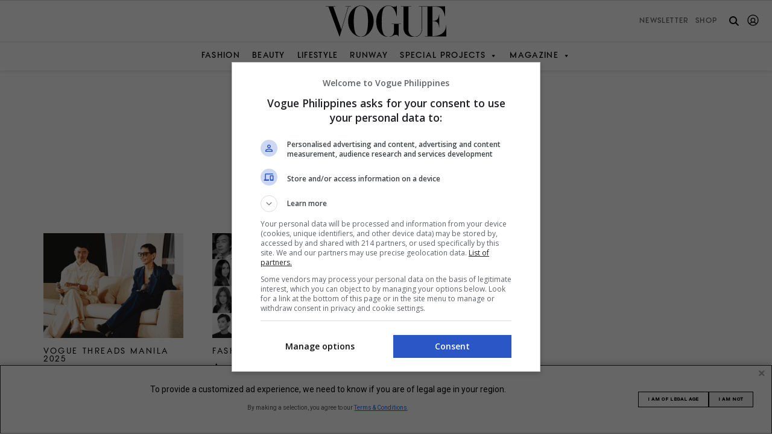

--- FILE ---
content_type: text/html; charset=UTF-8
request_url: https://vogue.ph/tag/bea-valdes/
body_size: 31541
content:
<!doctype html>
<html dir="ltr" lang="en-US" prefix="og: https://ogp.me/ns#" style="margin-top: 0!important;">
<head>
	<meta charset="UTF-8">
	<meta name="viewport" content="width=device-width, initial-scale=1">
	<meta name="google-adsense-account" content="ca-pub-6875850594666161">
	<link rel="shortcut icon" type="image/png" href="https://vogue.ph/wp-content/themes/vogueph-optimized/assets/favicon/favicon.ico"/>
	<link rel="apple-touch-icon" href="https://vogue.ph/wp-content/themes/vogueph-optimized/assets/favicon/favicon.ico"/>

	<!-- start preload critical css -->
	<link rel="preload" href="https://vogue.ph/wp-content/themes/vogueph-optimized/typeface/vogueavantgarde/VogueAvantGarde-DemiBold.otf?display=swap" as="font" crossorigin="anonymous" />
	
	<style>
		
		@font-face {
		  font-family: "VogueAvantGarde";
		  src: url("https://vogue.ph/wp-content/themes/vogueph-optimized/typeface/vogueavantgarde/VogueAvantGarde-DemiBold.otf?display=swap") format("opentype");
		  font-weight: 600;
		  font-style: normal;
		  font-display: swap;
		}/*# sourceMappingURL=fonts.css.map */
		
	</style>

	<link rel="stylesheet" href="https://vogue.ph/wp-content/cache/autoptimize/css/autoptimize_single_56151f0e373bf52e683e49f3ec61afd7.css" />

<!-- 	<link rel="preload" href="https://use.typekit.net/jos3bjp.css" as="style" onload="this.onload=null;this.rel='stylesheet'" /> -->

	<link rel="preload" href="https://cdnjs.cloudflare.com/ajax/libs/twitter-bootstrap/5.1.3/css/bootstrap-grid.min.css" integrity="sha512-q0LpKnEKG/pAf1qi1SAyX0lCNnrlJDjAvsyaygu07x8OF4CEOpQhBnYiFW6YDUnOOcyAEiEYlV4S9vEc6akTEw==" crossorigin="anonymous" referrerpolicy="no-referrer" as="style" />
	
	<link rel="stylesheet" href="https://cdnjs.cloudflare.com/ajax/libs/twitter-bootstrap/5.1.3/css/bootstrap-grid.min.css" integrity="sha512-q0LpKnEKG/pAf1qi1SAyX0lCNnrlJDjAvsyaygu07x8OF4CEOpQhBnYiFW6YDUnOOcyAEiEYlV4S9vEc6akTEw==" crossorigin="anonymous" referrerpolicy="no-referrer" />
	<!-- end preload critical css -->

	<link rel="profile" href="https://gmpg.org/xfn/11">

	<link rel="stylesheet" href="https://cdnjs.cloudflare.com/ajax/libs/twitter-bootstrap/5.1.3/css/bootstrap-reboot.min.css" integrity="sha512-stCMej6DXfErBwD8bQrJsG2dFPHNW9y8cmccQhW0o+GeSxKzjABmIVdwOzQ5Vlw4HYoEwrECGDRQs8xF0f9ssg==" crossorigin="anonymous" referrerpolicy="no-referrer" media="none" onload="if(media!='all')media='all'">
	<noscript><link rel="stylesheet" href="https://cdnjs.cloudflare.com/ajax/libs/twitter-bootstrap/5.1.3/css/bootstrap-reboot.min.css"></noscript>
	<link rel="stylesheet" href="https://cdnjs.cloudflare.com/ajax/libs/twitter-bootstrap/5.1.3/css/bootstrap-utilities.min.css" integrity="sha512-kRvJclW5GazdbAJPE9vvs560XNBwTBGLg4RVHZALXHFnAWQeRbQ/jGcGDHcQXiiqRld4wEFs6Kpoa6Tm/wCrtg==" crossorigin="anonymous" referrerpolicy="no-referrer" media="none" onload="if(media!='all')media='all'">
	<noscript><link rel="stylesheet" href="https://cdnjs.cloudflare.com/ajax/libs/twitter-bootstrap/5.1.3/css/bootstrap-utilities.min.css"></noscript>

	<link rel="stylesheet" href="https://use.typekit.net/jos3bjp.css" media="none" onload="if(media!='all')media='all'">
	<noscript><link rel="stylesheet" href="https://use.typekit.net/jos3bjp.css"></noscript>
	

	<!-- Google AdSense snippet --> 
	<script async src="https://pagead2.googlesyndication.com/pagead/js/adsbygoogle.js?client=ca-pub-6875850594666161" crossorigin="anonymous"></script>
	<!-- End Google adsense snippet --> 

	<link rel="stylesheet" href="https://vogue.ph/wp-content/cache/autoptimize/css/autoptimize_single_56151f0e373bf52e683e49f3ec61afd7.css">


	 
	<style>

.ad-container {
	text-align: center;

}

.ad-container.ad-loaded {
	/*comment out on live*/
	background-color: #f0f0f0;
	padding: 10px 0;
	/*comment out on live*/
}

.ad-container {
	margin:30px auto;
	min-height: 90px;
}

.ad-container iframe {
	margin: 0 auto !important;
}

.ad-container.gpt-oop.ad-loaded {
	background-color: unset;
	padding: unset;
}

@media screen and (max-width: 767px) {
	.ad-container {
		min-height: 50px;
	}
}
.gpt-oop.ad-container {
	min-height: unset !important;
}

.ad-container.ad-loaded .ad-label {
	display: none !important;
}
.gpt-ad.gpt-oop.ad-container.ad-loaded {
	margin: unset !important;
	height: 1px;
}

.gpt-ad.gpt-oop .ad-label {
	display: none !important;
}

.ad-label {
	display: none;
	margin-bottom: 5px;
	font-family: -apple-system, BlinkMacSystemFont, "Segoe UI", Roboto, Helvetica, Arial, sans-serif;
	font-size: 8px;
	line-height: 1em;
	text-transform: uppercase;
	color: #a0a0a0;
}
.gpt-ad.gpt-sticky-header{
	text-align: center;
	background: #f0f0f0;
}
.gpt-ad.gpt-sticky-header iframe{
	margin: 0!important
}
.gpt-ad.gpt-sticky-header.ad-loaded{
	padding: 0;
}
.gpt-ad.gpt-sticky-header.ad-loaded:not(:has(iframe[id^="google_ads_iframe_"])) {
	display: none;
}
.gpt-ad.gpt-sticky-header .ad-label {
	display: none !important;
}

.gpt-ad.gpt-hidden{
	height: 0!important;
	display: none!important;
	margin: 0!important;
	padding: 0!important;
}

.gpt-ad.gpt-hidden.ad-label{
	display: none!important;
}
</style>
	
	<script>
		window.dataLayer = window.dataLayer || [];

		function gtag() {
			dataLayer.push(arguments);
		}

		gtag("consent", "default", {
			ad_storage: "denied",
			ad_user_data: "denied",
			ad_personalization: "denied",
			analytics_storage: "denied",
			functionality_storage: "denied",
			personalization_storage: "denied",
			security_storage: "granted",
			wait_for_update: 5000,
		});

		gtag("set", "ads_data_redaction", true);
		gtag("set", "url_passthrough", true);
	</script>

			<script>(function(w,d,s,l,i){w[l]=w[l]||[];w[l].push({'gtm.start':
		new Date().getTime(),event:'gtm.js'});var f=d.getElementsByTagName(s)[0],
		j=d.createElement(s),dl=l!='dataLayer'?'&l='+l:'';j.async=true;j.src=
		'https://www.googletagmanager.com/gtm.js?id='+i+dl;f.parentNode.insertBefore(j,f);
		})(window,document,'script','dataLayer','GTM-NRFZG7GN');</script>
			<title>Bea Valdes | Vogue Philippines</title>

		<!-- All in One SEO Pro 4.9.3 - aioseo.com -->
	<meta name="robots" content="noindex, max-image-preview:large" />
	<link rel="canonical" href="https://vogue.ph/editor-in-chief/bea-valdes/" />
	<meta name="generator" content="All in One SEO Pro (AIOSEO) 4.9.3" />
		<meta property="og:locale" content="en_US" />
		<meta property="og:site_name" content="Vogue Philippines" />
		<meta property="og:type" content="article" />
		<meta property="og:title" content="Bea Valdes | Vogue Philippines" />
		<meta property="og:url" content="https://vogue.ph/editor-in-chief/bea-valdes/" />
		<meta property="og:image" content="https://assets.vogue.ph/wp-content/uploads/2022/07/vogue-philippines-featured-image.jpg" />
		<meta property="og:image:secure_url" content="https://assets.vogue.ph/wp-content/uploads/2022/07/vogue-philippines-featured-image.jpg" />
		<meta property="og:image:width" content="1200" />
		<meta property="og:image:height" content="628" />
		<meta name="twitter:card" content="summary_large_image" />
		<meta name="twitter:title" content="Bea Valdes | Vogue Philippines" />
		<meta name="twitter:image" content="https://assets.vogue.ph/wp-content/uploads/2022/07/vogue-philippines-featured-image.jpg" />
		<script type="application/ld+json" class="aioseo-schema">
			{"@context":"https:\/\/schema.org","@graph":[{"@type":"BreadcrumbList","@id":"https:\/\/vogue.ph\/tag\/bea-valdes\/#breadcrumblist","itemListElement":[{"@type":"ListItem","@id":"https:\/\/vogue.ph#listItem","position":1,"name":"Home","item":"https:\/\/vogue.ph","nextItem":{"@type":"ListItem","@id":"https:\/\/vogue.ph\/tag\/bea-valdes\/#listItem","name":"Bea Valdes"}},{"@type":"ListItem","@id":"https:\/\/vogue.ph\/tag\/bea-valdes\/#listItem","position":2,"name":"Bea Valdes","previousItem":{"@type":"ListItem","@id":"https:\/\/vogue.ph#listItem","name":"Home"}}]},{"@type":"CollectionPage","@id":"https:\/\/vogue.ph\/tag\/bea-valdes\/#collectionpage","url":"https:\/\/vogue.ph\/tag\/bea-valdes\/","name":"Bea Valdes | Vogue Philippines","inLanguage":"en-US","isPartOf":{"@id":"https:\/\/vogue.ph\/#website"},"breadcrumb":{"@id":"https:\/\/vogue.ph\/tag\/bea-valdes\/#breadcrumblist"}},{"@type":"Organization","@id":"https:\/\/vogue.ph\/#organization","name":"Vogue Philippines","description":"Fashion, Beauty, Lifestyle","url":"https:\/\/vogue.ph\/","logo":{"@type":"ImageObject","url":"https:\/\/vogue.ph\/wp-content\/themes\/vogueph\/brand-logo\/Vogue Philippines Logo.svg","@id":"https:\/\/vogue.ph\/tag\/bea-valdes\/#organizationLogo"},"image":{"@id":"https:\/\/vogue.ph\/tag\/bea-valdes\/#organizationLogo"}},{"@type":"WebSite","@id":"https:\/\/vogue.ph\/#website","url":"https:\/\/vogue.ph\/","name":"Vogue Philippines","description":"Fashion, Beauty, Lifestyle","inLanguage":"en-US","publisher":{"@id":"https:\/\/vogue.ph\/#organization"}}]}
		</script>
		<!-- All in One SEO Pro -->

<link rel='dns-prefetch' href='//www.googletagmanager.com' />
<link rel='dns-prefetch' href='//static.addtoany.com' />
<link rel='dns-prefetch' href='//cdnjs.cloudflare.com' />
<link rel='dns-prefetch' href='//cdn.jsdelivr.net' />
<link rel="alternate" type="application/rss+xml" title="Vogue Philippines &raquo; Feed" href="https://vogue.ph/feed/" />
		<style>
			.lazyload,
			.lazyloading {
				max-width: 100%;
			}
		</style>
			<script>
		console.log('--- PHP to JS Data Injection Start (v24.4 - Finalized) ---');
		var googletag = googletag || {}; googletag.cmd = googletag.cmd || [];
		var pbjs = pbjs || {}; pbjs.que = pbjs.que || [];
		
		const adUnits = [{"code":"/23320768990/ph.vogue/interstitial","mediaTypes":{"banner":{"sizes":[[336,280],[320,480],[300,600],[300,300],[300,250],[1,1]]}},"bids":[],"enableLazyLoad":false,"enableAdRefresh":false,"isOutOfPage":true,"ortb2Imp":{"instl":1}},{"code":"sticky-header","mediaTypes":{"banner":{"sizes":[[970,90],[728,90],[320,100],[320,50],[1,1]]}},"bids":[],"enableLazyLoad":false,"enableAdRefresh":false,"isOutOfPage":false,"ortb2Imp":null},{"code":"sticky-footer","mediaTypes":{"banner":{"sizes":[[970,90],[728,90],[320,100],[320,50],[1,1]]}},"bids":[{"bidder":"rubicon","params":{"accountId":27116,"siteId":605002,"zoneId":3893602,"position":"atf","bidonmultiformat":true}},{"bidder":"ogury","params":{"assetKey":"OGY-9629F3297FB5","adUnitId":"wm-hb-foot-vogue-megag-w69se2e2yiyv3"},"labelAny":["tablet","mobile"]},{"bidder":"kargo","params":{"placementId":"_weFxXRg6PB"},"labelAny":["desktop","tablet"]},{"bidder":"kargo","params":{"placementId":"_vb5NbZm24v"},"labelAny":["mobile"]}],"enableLazyLoad":false,"enableAdRefresh":false,"isOutOfPage":false,"ortb2Imp":null},{"code":"hero-1","mediaTypes":{"banner":{"sizes":[[970,250],[970,90],[728,90],[320,100],[320,50],[1,1]]}},"bids":[{"bidder":"rubicon","params":{"accountId":27116,"siteId":605002,"zoneId":3893592,"position":"atf","bidonmultiformat":true}},{"bidder":"teads","params":{"placementId":248528,"pageId":231789}},{"bidder":"kargo","params":{"placementId":"_iSqeagKOmB"},"labelAny":["desktop","tablet"]},{"bidder":"kargo","params":{"placementId":"_fGyTMLZCBo"},"labelAny":["mobile"]}],"enableLazyLoad":true,"enableAdRefresh":true,"isOutOfPage":false,"ortb2Imp":null},{"code":"rail-1","mediaTypes":{"banner":{"sizes":[[640,480],[640,360],[336,280],[300,600],[300,300],[300,250],[1,1]]},"video":{"context":"outstream","plcmt":2,"playerSize":[[1,1]],"mimes":["video/mp4","application/javascript"],"protocols":[2,3,5,6],"linearity":2}},"bids":[{"bidder":"rubicon","params":{"accountId":27116,"siteId":605002,"zoneId":3893598,"position":"btf","bidonmultiformat":true}},{"bidder":"teads","params":{"placementId":248528,"pageId":231789}},{"bidder":"kargo","params":{"placementId":"_fTB6YMVkpH"},"labelAny":["desktop","tablet"]}],"enableLazyLoad":true,"enableAdRefresh":true,"isOutOfPage":false,"ortb2Imp":null},{"code":"mid-content-1","mediaTypes":{"banner":{"sizes":[[970,250],[970,90],[728,90],[640,480],[640,360],[336,280],[320,100],[320,50],[300,250],[300,300],[1,1]]},"video":{"context":"outstream","plcmt":2,"playerSize":[[1,1]],"mimes":["video/mp4","application/javascript"],"protocols":[2,3,5,6],"linearity":2}},"bids":[{"bidder":"rubicon","params":{"accountId":27116,"siteId":605002,"zoneId":3893594,"position":"btf","bidonmultiformat":true}},{"bidder":"teads","params":{"placementId":248528,"pageId":231789}},{"bidder":"kargo","params":{"placementId":"_ivYrtl3JGU"},"labelAny":["desktop","tablet"]},{"bidder":"kargo","params":{"placementId":"_df5ZiDYhSR"},"labelAny":["mobile"]}],"enableLazyLoad":true,"enableAdRefresh":true,"isOutOfPage":false,"ortb2Imp":null},{"code":"footer-1","mediaTypes":{"banner":{"sizes":[[970,250],[970,90],[728,90],[320,100],[320,50],[1,1]]}},"bids":[{"bidder":"rubicon","params":{"accountId":27116,"siteId":605002,"zoneId":3893600,"position":"btf","bidonmultiformat":true}},{"bidder":"teads","params":{"placementId":248528,"pageId":231789}},{"bidder":"kargo","params":{"placementId":"_ivYrtl3JGU"},"labelAny":["desktop","tablet"]},{"bidder":"kargo","params":{"placementId":"_df5ZiDYhSR"},"labelAny":["mobile"]}],"enableLazyLoad":true,"enableAdRefresh":true,"isOutOfPage":false,"ortb2Imp":null},{"code":"mid-content-2","mediaTypes":{"banner":{"sizes":[[970,250],[970,90],[728,90],[640,480],[640,360],[336,280],[320,100],[320,50],[300,250],[300,300],[1,1]]},"video":{"context":"outstream","plcmt":2,"playerSize":[[1,1]],"mimes":["video/mp4","application/javascript"],"protocols":[2,3,5,6],"linearity":2}},"bids":[{"bidder":"rubicon","params":{"accountId":27116,"siteId":605002,"zoneId":3893594,"position":"btf","bidonmultiformat":true}},{"bidder":"teads","params":{"placementId":248528,"pageId":231789}},{"bidder":"kargo","params":{"placementId":"_ivYrtl3JGU"},"labelAny":["desktop","tablet"]},{"bidder":"kargo","params":{"placementId":"_df5ZiDYhSR"},"labelAny":["mobile"]}],"enableLazyLoad":true,"enableAdRefresh":true,"isOutOfPage":false,"ortb2Imp":null},{"code":"mid-content-3","mediaTypes":{"banner":{"sizes":[[970,250],[970,90],[728,90],[640,480],[640,360],[336,280],[320,100],[320,50],[300,250],[300,300],[1,1]]},"video":{"context":"outstream","plcmt":2,"playerSize":[[1,1]],"mimes":["video/mp4","application/javascript"],"protocols":[2,3,5,6],"linearity":2}},"bids":[{"bidder":"rubicon","params":{"accountId":27116,"siteId":605002,"zoneId":3893594,"position":"btf","bidonmultiformat":true}},{"bidder":"teads","params":{"placementId":248528,"pageId":231789}},{"bidder":"kargo","params":{"placementId":"_ivYrtl3JGU"},"labelAny":["desktop","tablet"]},{"bidder":"kargo","params":{"placementId":"_df5ZiDYhSR"},"labelAny":["mobile"]}],"enableLazyLoad":true,"enableAdRefresh":true,"isOutOfPage":false,"ortb2Imp":null}];
		const gamSlotsData = [{"code":"interstitial-1","path":"/23320768990/ph.vogue/interstitial","sizes":[],"sizeMappingName":"","isOutOfPage":true},{"code":"sticky-header","path":"/23320768990/ph.vogue/sticky.header.1","sizes":[[970,90],[728,90],[320,100],[320,50],[1,1]],"sizeMappingName":"stickyHeaderSizeMapping","isOutOfPage":false},{"code":"sticky-footer","path":"/23320768990/ph.vogue/sticky.footer.1","sizes":[[970,90],[728,90],[320,100],[320,50],[1,1]],"sizeMappingName":"stickyFooterSizeMapping","isOutOfPage":false},{"code":"hero-1","path":"/23320768990/ph.vogue/hero.1","sizes":[[970,250],[970,90],[728,90],[320,100],[320,50],[1,1]],"sizeMappingName":"heroSizeMapping","isOutOfPage":false},{"code":"rail-1","path":"/23320768990/ph.vogue/rail.1","sizes":[[640,480],[640,360],[336,280],[300,600],[300,300],[300,250],[1,1]],"sizeMappingName":"railSizeMapping","isOutOfPage":false},{"code":"mid-content-1","path":"/23320768990/ph.vogue/mid_content.1","sizes":[[970,250],[970,90],[728,90],[640,480],[640,360],[336,280],[320,100],[320,50],[300,300],[300,250],[1,1]],"sizeMappingName":"midContentSizeMapping","isOutOfPage":false},{"code":"footer-1","path":"/23320768990/ph.vogue/footer.1","sizes":[[970,250],[970,90],[728,90],[336,280],[320,100],[320,50],[300,600],[300,300],[300,250],[1,1]],"sizeMappingName":"footerSizeMapping","isOutOfPage":false},{"code":"mid-content-2","path":"/23320768990/ph.vogue/mid_content.2","sizes":[[970,250],[970,90],[728,90],[640,480],[640,360],[336,280],[320,100],[320,50],[300,300],[300,250],[1,1]],"sizeMappingName":"midContentSizeMapping","isOutOfPage":false},{"code":"mid-content-3","path":"/23320768990/ph.vogue/mid_content.3","sizes":[[970,250],[970,90],[728,90],[640,480],[640,360],[336,280],[320,100],[320,50],[300,300],[300,250],[1,1]],"sizeMappingName":"midContentSizeMapping","isOutOfPage":false}];
		const serverSideTargeting = {"hostname":"vogue.ph","page_type":"archive"};
		const ENABLE_LAZY_LOAD = true;
		const ENABLE_AD_REFRESH = true;
		const siteFpdData = {"name":"Vogue Philippines","domain":"vogue.ph","page":"/tag/bea-valdes/","cat":["IAB1","IAB1-6","IAB18","IAB18-1","IAB13-1","IAB19-2"],"keywords":"Bea Valdes"};
	</script>
	<style id='wp-img-auto-sizes-contain-inline-css'>
img:is([sizes=auto i],[sizes^="auto," i]){contain-intrinsic-size:3000px 1500px}
/*# sourceURL=wp-img-auto-sizes-contain-inline-css */
</style>
<link rel='stylesheet' id='mp-theme-css' href='https://vogue.ph/wp-content/cache/autoptimize/css/autoptimize_single_dfa5c0cc2321e7d6664413a1225dcf4a.css?ver=1.12.11' media='all' />
<link rel='stylesheet' id='mp-account-css-css' href='https://vogue.ph/wp-content/cache/autoptimize/css/autoptimize_single_0dd87d2ccbea2d3747bfd25e6996320b.css?ver=1.12.11' media='all' />
<link rel='stylesheet' id='dashicons-css' href='https://vogue.ph/wp-includes/css/dashicons.min.css?ver=6.9' media='all' />
<link rel='stylesheet' id='mp-login-css-css' href='https://vogue.ph/wp-content/cache/autoptimize/css/autoptimize_single_f75df4f43c0647a6168c64110659a0f7.css?ver=1.12.11' media='all' />
<link rel='stylesheet' id='mepr-jquery-ui-smoothness-css' href='https://vogue.ph/wp-content/plugins/memberpress/css/vendor/jquery-ui/smoothness.min.css?ver=1.13.3' media='all' />
<link rel='stylesheet' id='jquery-ui-timepicker-addon-css' href='https://vogue.ph/wp-content/cache/autoptimize/css/autoptimize_single_8628a9abb0f79db1096df06b7117008c.css?ver=1.12.11' media='all' />
<link rel='stylesheet' id='jquery-magnific-popup-css' href='https://vogue.ph/wp-content/plugins/memberpress/css/vendor/magnific-popup.min.css?ver=6.9' media='all' />
<link rel='stylesheet' id='mp-signup-css' href='https://vogue.ph/wp-content/cache/autoptimize/css/autoptimize_single_c7414dd69501b5f4002dcd13956ee7c4.css?ver=1.12.11' media='all' />
<link rel='stylesheet' id='mp-plans-css-css' href='https://vogue.ph/wp-content/plugins/memberpress/css/plans.min.css?ver=1.12.11' media='all' />
<style id='wp-block-library-inline-css'>
:root{--wp-block-synced-color:#7a00df;--wp-block-synced-color--rgb:122,0,223;--wp-bound-block-color:var(--wp-block-synced-color);--wp-editor-canvas-background:#ddd;--wp-admin-theme-color:#007cba;--wp-admin-theme-color--rgb:0,124,186;--wp-admin-theme-color-darker-10:#006ba1;--wp-admin-theme-color-darker-10--rgb:0,107,160.5;--wp-admin-theme-color-darker-20:#005a87;--wp-admin-theme-color-darker-20--rgb:0,90,135;--wp-admin-border-width-focus:2px}@media (min-resolution:192dpi){:root{--wp-admin-border-width-focus:1.5px}}.wp-element-button{cursor:pointer}:root .has-very-light-gray-background-color{background-color:#eee}:root .has-very-dark-gray-background-color{background-color:#313131}:root .has-very-light-gray-color{color:#eee}:root .has-very-dark-gray-color{color:#313131}:root .has-vivid-green-cyan-to-vivid-cyan-blue-gradient-background{background:linear-gradient(135deg,#00d084,#0693e3)}:root .has-purple-crush-gradient-background{background:linear-gradient(135deg,#34e2e4,#4721fb 50%,#ab1dfe)}:root .has-hazy-dawn-gradient-background{background:linear-gradient(135deg,#faaca8,#dad0ec)}:root .has-subdued-olive-gradient-background{background:linear-gradient(135deg,#fafae1,#67a671)}:root .has-atomic-cream-gradient-background{background:linear-gradient(135deg,#fdd79a,#004a59)}:root .has-nightshade-gradient-background{background:linear-gradient(135deg,#330968,#31cdcf)}:root .has-midnight-gradient-background{background:linear-gradient(135deg,#020381,#2874fc)}:root{--wp--preset--font-size--normal:16px;--wp--preset--font-size--huge:42px}.has-regular-font-size{font-size:1em}.has-larger-font-size{font-size:2.625em}.has-normal-font-size{font-size:var(--wp--preset--font-size--normal)}.has-huge-font-size{font-size:var(--wp--preset--font-size--huge)}.has-text-align-center{text-align:center}.has-text-align-left{text-align:left}.has-text-align-right{text-align:right}.has-fit-text{white-space:nowrap!important}#end-resizable-editor-section{display:none}.aligncenter{clear:both}.items-justified-left{justify-content:flex-start}.items-justified-center{justify-content:center}.items-justified-right{justify-content:flex-end}.items-justified-space-between{justify-content:space-between}.screen-reader-text{border:0;clip-path:inset(50%);height:1px;margin:-1px;overflow:hidden;padding:0;position:absolute;width:1px;word-wrap:normal!important}.screen-reader-text:focus{background-color:#ddd;clip-path:none;color:#444;display:block;font-size:1em;height:auto;left:5px;line-height:normal;padding:15px 23px 14px;text-decoration:none;top:5px;width:auto;z-index:100000}html :where(.has-border-color){border-style:solid}html :where([style*=border-top-color]){border-top-style:solid}html :where([style*=border-right-color]){border-right-style:solid}html :where([style*=border-bottom-color]){border-bottom-style:solid}html :where([style*=border-left-color]){border-left-style:solid}html :where([style*=border-width]){border-style:solid}html :where([style*=border-top-width]){border-top-style:solid}html :where([style*=border-right-width]){border-right-style:solid}html :where([style*=border-bottom-width]){border-bottom-style:solid}html :where([style*=border-left-width]){border-left-style:solid}html :where(img[class*=wp-image-]){height:auto;max-width:100%}:where(figure){margin:0 0 1em}html :where(.is-position-sticky){--wp-admin--admin-bar--position-offset:var(--wp-admin--admin-bar--height,0px)}@media screen and (max-width:600px){html :where(.is-position-sticky){--wp-admin--admin-bar--position-offset:0px}}

/*# sourceURL=wp-block-library-inline-css */
</style><style id='global-styles-inline-css'>
:root{--wp--preset--aspect-ratio--square: 1;--wp--preset--aspect-ratio--4-3: 4/3;--wp--preset--aspect-ratio--3-4: 3/4;--wp--preset--aspect-ratio--3-2: 3/2;--wp--preset--aspect-ratio--2-3: 2/3;--wp--preset--aspect-ratio--16-9: 16/9;--wp--preset--aspect-ratio--9-16: 9/16;--wp--preset--color--black: #000000;--wp--preset--color--cyan-bluish-gray: #abb8c3;--wp--preset--color--white: #ffffff;--wp--preset--color--pale-pink: #f78da7;--wp--preset--color--vivid-red: #cf2e2e;--wp--preset--color--luminous-vivid-orange: #ff6900;--wp--preset--color--luminous-vivid-amber: #fcb900;--wp--preset--color--light-green-cyan: #7bdcb5;--wp--preset--color--vivid-green-cyan: #00d084;--wp--preset--color--pale-cyan-blue: #8ed1fc;--wp--preset--color--vivid-cyan-blue: #0693e3;--wp--preset--color--vivid-purple: #9b51e0;--wp--preset--gradient--vivid-cyan-blue-to-vivid-purple: linear-gradient(135deg,rgb(6,147,227) 0%,rgb(155,81,224) 100%);--wp--preset--gradient--light-green-cyan-to-vivid-green-cyan: linear-gradient(135deg,rgb(122,220,180) 0%,rgb(0,208,130) 100%);--wp--preset--gradient--luminous-vivid-amber-to-luminous-vivid-orange: linear-gradient(135deg,rgb(252,185,0) 0%,rgb(255,105,0) 100%);--wp--preset--gradient--luminous-vivid-orange-to-vivid-red: linear-gradient(135deg,rgb(255,105,0) 0%,rgb(207,46,46) 100%);--wp--preset--gradient--very-light-gray-to-cyan-bluish-gray: linear-gradient(135deg,rgb(238,238,238) 0%,rgb(169,184,195) 100%);--wp--preset--gradient--cool-to-warm-spectrum: linear-gradient(135deg,rgb(74,234,220) 0%,rgb(151,120,209) 20%,rgb(207,42,186) 40%,rgb(238,44,130) 60%,rgb(251,105,98) 80%,rgb(254,248,76) 100%);--wp--preset--gradient--blush-light-purple: linear-gradient(135deg,rgb(255,206,236) 0%,rgb(152,150,240) 100%);--wp--preset--gradient--blush-bordeaux: linear-gradient(135deg,rgb(254,205,165) 0%,rgb(254,45,45) 50%,rgb(107,0,62) 100%);--wp--preset--gradient--luminous-dusk: linear-gradient(135deg,rgb(255,203,112) 0%,rgb(199,81,192) 50%,rgb(65,88,208) 100%);--wp--preset--gradient--pale-ocean: linear-gradient(135deg,rgb(255,245,203) 0%,rgb(182,227,212) 50%,rgb(51,167,181) 100%);--wp--preset--gradient--electric-grass: linear-gradient(135deg,rgb(202,248,128) 0%,rgb(113,206,126) 100%);--wp--preset--gradient--midnight: linear-gradient(135deg,rgb(2,3,129) 0%,rgb(40,116,252) 100%);--wp--preset--font-size--small: 13px;--wp--preset--font-size--medium: 20px;--wp--preset--font-size--large: 36px;--wp--preset--font-size--x-large: 42px;--wp--preset--spacing--20: 0.44rem;--wp--preset--spacing--30: 0.67rem;--wp--preset--spacing--40: 1rem;--wp--preset--spacing--50: 1.5rem;--wp--preset--spacing--60: 2.25rem;--wp--preset--spacing--70: 3.38rem;--wp--preset--spacing--80: 5.06rem;--wp--preset--shadow--natural: 6px 6px 9px rgba(0, 0, 0, 0.2);--wp--preset--shadow--deep: 12px 12px 50px rgba(0, 0, 0, 0.4);--wp--preset--shadow--sharp: 6px 6px 0px rgba(0, 0, 0, 0.2);--wp--preset--shadow--outlined: 6px 6px 0px -3px rgb(255, 255, 255), 6px 6px rgb(0, 0, 0);--wp--preset--shadow--crisp: 6px 6px 0px rgb(0, 0, 0);}:where(.is-layout-flex){gap: 0.5em;}:where(.is-layout-grid){gap: 0.5em;}body .is-layout-flex{display: flex;}.is-layout-flex{flex-wrap: wrap;align-items: center;}.is-layout-flex > :is(*, div){margin: 0;}body .is-layout-grid{display: grid;}.is-layout-grid > :is(*, div){margin: 0;}:where(.wp-block-columns.is-layout-flex){gap: 2em;}:where(.wp-block-columns.is-layout-grid){gap: 2em;}:where(.wp-block-post-template.is-layout-flex){gap: 1.25em;}:where(.wp-block-post-template.is-layout-grid){gap: 1.25em;}.has-black-color{color: var(--wp--preset--color--black) !important;}.has-cyan-bluish-gray-color{color: var(--wp--preset--color--cyan-bluish-gray) !important;}.has-white-color{color: var(--wp--preset--color--white) !important;}.has-pale-pink-color{color: var(--wp--preset--color--pale-pink) !important;}.has-vivid-red-color{color: var(--wp--preset--color--vivid-red) !important;}.has-luminous-vivid-orange-color{color: var(--wp--preset--color--luminous-vivid-orange) !important;}.has-luminous-vivid-amber-color{color: var(--wp--preset--color--luminous-vivid-amber) !important;}.has-light-green-cyan-color{color: var(--wp--preset--color--light-green-cyan) !important;}.has-vivid-green-cyan-color{color: var(--wp--preset--color--vivid-green-cyan) !important;}.has-pale-cyan-blue-color{color: var(--wp--preset--color--pale-cyan-blue) !important;}.has-vivid-cyan-blue-color{color: var(--wp--preset--color--vivid-cyan-blue) !important;}.has-vivid-purple-color{color: var(--wp--preset--color--vivid-purple) !important;}.has-black-background-color{background-color: var(--wp--preset--color--black) !important;}.has-cyan-bluish-gray-background-color{background-color: var(--wp--preset--color--cyan-bluish-gray) !important;}.has-white-background-color{background-color: var(--wp--preset--color--white) !important;}.has-pale-pink-background-color{background-color: var(--wp--preset--color--pale-pink) !important;}.has-vivid-red-background-color{background-color: var(--wp--preset--color--vivid-red) !important;}.has-luminous-vivid-orange-background-color{background-color: var(--wp--preset--color--luminous-vivid-orange) !important;}.has-luminous-vivid-amber-background-color{background-color: var(--wp--preset--color--luminous-vivid-amber) !important;}.has-light-green-cyan-background-color{background-color: var(--wp--preset--color--light-green-cyan) !important;}.has-vivid-green-cyan-background-color{background-color: var(--wp--preset--color--vivid-green-cyan) !important;}.has-pale-cyan-blue-background-color{background-color: var(--wp--preset--color--pale-cyan-blue) !important;}.has-vivid-cyan-blue-background-color{background-color: var(--wp--preset--color--vivid-cyan-blue) !important;}.has-vivid-purple-background-color{background-color: var(--wp--preset--color--vivid-purple) !important;}.has-black-border-color{border-color: var(--wp--preset--color--black) !important;}.has-cyan-bluish-gray-border-color{border-color: var(--wp--preset--color--cyan-bluish-gray) !important;}.has-white-border-color{border-color: var(--wp--preset--color--white) !important;}.has-pale-pink-border-color{border-color: var(--wp--preset--color--pale-pink) !important;}.has-vivid-red-border-color{border-color: var(--wp--preset--color--vivid-red) !important;}.has-luminous-vivid-orange-border-color{border-color: var(--wp--preset--color--luminous-vivid-orange) !important;}.has-luminous-vivid-amber-border-color{border-color: var(--wp--preset--color--luminous-vivid-amber) !important;}.has-light-green-cyan-border-color{border-color: var(--wp--preset--color--light-green-cyan) !important;}.has-vivid-green-cyan-border-color{border-color: var(--wp--preset--color--vivid-green-cyan) !important;}.has-pale-cyan-blue-border-color{border-color: var(--wp--preset--color--pale-cyan-blue) !important;}.has-vivid-cyan-blue-border-color{border-color: var(--wp--preset--color--vivid-cyan-blue) !important;}.has-vivid-purple-border-color{border-color: var(--wp--preset--color--vivid-purple) !important;}.has-vivid-cyan-blue-to-vivid-purple-gradient-background{background: var(--wp--preset--gradient--vivid-cyan-blue-to-vivid-purple) !important;}.has-light-green-cyan-to-vivid-green-cyan-gradient-background{background: var(--wp--preset--gradient--light-green-cyan-to-vivid-green-cyan) !important;}.has-luminous-vivid-amber-to-luminous-vivid-orange-gradient-background{background: var(--wp--preset--gradient--luminous-vivid-amber-to-luminous-vivid-orange) !important;}.has-luminous-vivid-orange-to-vivid-red-gradient-background{background: var(--wp--preset--gradient--luminous-vivid-orange-to-vivid-red) !important;}.has-very-light-gray-to-cyan-bluish-gray-gradient-background{background: var(--wp--preset--gradient--very-light-gray-to-cyan-bluish-gray) !important;}.has-cool-to-warm-spectrum-gradient-background{background: var(--wp--preset--gradient--cool-to-warm-spectrum) !important;}.has-blush-light-purple-gradient-background{background: var(--wp--preset--gradient--blush-light-purple) !important;}.has-blush-bordeaux-gradient-background{background: var(--wp--preset--gradient--blush-bordeaux) !important;}.has-luminous-dusk-gradient-background{background: var(--wp--preset--gradient--luminous-dusk) !important;}.has-pale-ocean-gradient-background{background: var(--wp--preset--gradient--pale-ocean) !important;}.has-electric-grass-gradient-background{background: var(--wp--preset--gradient--electric-grass) !important;}.has-midnight-gradient-background{background: var(--wp--preset--gradient--midnight) !important;}.has-small-font-size{font-size: var(--wp--preset--font-size--small) !important;}.has-medium-font-size{font-size: var(--wp--preset--font-size--medium) !important;}.has-large-font-size{font-size: var(--wp--preset--font-size--large) !important;}.has-x-large-font-size{font-size: var(--wp--preset--font-size--x-large) !important;}
/*# sourceURL=global-styles-inline-css */
</style>

<style id='classic-theme-styles-inline-css'>
/*! This file is auto-generated */
.wp-block-button__link{color:#fff;background-color:#32373c;border-radius:9999px;box-shadow:none;text-decoration:none;padding:calc(.667em + 2px) calc(1.333em + 2px);font-size:1.125em}.wp-block-file__button{background:#32373c;color:#fff;text-decoration:none}
/*# sourceURL=/wp-includes/css/classic-themes.min.css */
</style>
<link rel='stylesheet' id='megamenu-css' href='https://vogue.ph/wp-content/cache/autoptimize/css/autoptimize_single_fbd5b98f9091f8da9db68badc800d6a6.css?ver=de0f89' media='all' />
<link rel='stylesheet' id='uagb-block-positioning-css-css' href='https://vogue.ph/wp-content/plugins/ultimate-addons-for-gutenberg/assets/css/spectra-block-positioning.min.css?ver=2.19.18' media='all' />
<link rel='stylesheet' id='uag-style-1800-css' href='https://vogue.ph/wp-content/cache/autoptimize/css/autoptimize_single_a88fd1c998257d947dfcdedc44d49420.css?ver=1769209208' media='all' />
<link rel='stylesheet' id='vogueph-style-css' href='https://vogue.ph/wp-content/cache/autoptimize/css/autoptimize_single_9acc5bb5a8d3babf66d86cf1718f7f63.css?ver=1.0.0' media='all' />
<link rel='stylesheet' id='sections-style-css' href='https://vogue.ph/wp-content/cache/autoptimize/css/autoptimize_single_3d8892b1ebabbeb2124cb42d54626a1e.css' media='all' />
<link rel='stylesheet' id='vogue-club-css-css' href='https://vogue.ph/wp-content/cache/autoptimize/css/autoptimize_single_f578f9a73fcc62e76896f03f57bb25f9.css?ver=6.9' media='all' />
<link rel='stylesheet' id='video-style-css' href='https://vogue.ph/wp-content/cache/autoptimize/css/autoptimize_single_dff2b5c357e9db22a4d4c579e56c8593.css' media='all' />
<link rel='stylesheet' id='image-gallery-slideshow-css-css' href='https://vogue.ph/wp-content/cache/autoptimize/css/autoptimize_single_220c7ca4538dcbef0ae58a2a4efb9cc0.css?ver=6.9' media='all' />
<link rel='stylesheet' id='runway-gallery-css-css' href='https://vogue.ph/wp-content/cache/autoptimize/css/autoptimize_single_a27594f406a4cb8ba6be848fa8b68be7.css?ver=6.9' media='all' />
<link rel='stylesheet' id='gallery-page-slider-style-css' href='https://vogue.ph/wp-content/cache/autoptimize/css/autoptimize_single_a51f7617c8d586a33ef6ffc29259e605.css' media='all' />
<link rel='stylesheet' id='slick-css-css' href='https://cdnjs.cloudflare.com/ajax/libs/slick-carousel/1.8.1/slick.min.css?ver=6.9' media='print' />
<link rel='stylesheet' id='slick-theme-css-css' href='https://cdnjs.cloudflare.com/ajax/libs/slick-carousel/1.8.1/slick-theme.min.css?ver=6.9' media='print' />
<link rel='stylesheet' id='lightgallery-bundle-css-css' href='https://cdnjs.cloudflare.com/ajax/libs/lightgallery/2.7.1/css/lightgallery-bundle.min.css?ver=6.9' media='print' />
<link rel='stylesheet' id='lightgallery-transitions-css-css' href='https://cdnjs.cloudflare.com/ajax/libs/lightgallery/2.7.1/css/lg-transitions.min.css?ver=6.9' media='print' />
<link rel='stylesheet' id='select2-css' href='https://cdn.jsdelivr.net/npm/select2@4.1.0-rc.0/dist/css/select2.min.css?ver=6.9' media='all' />
<link rel='stylesheet' id='custom-feed-style-css' href='https://vogue.ph/wp-content/cache/autoptimize/css/autoptimize_single_cd03ad4ac4b17208622a3d87804e3564.css?ver=6.9' media='all' />
<link rel='stylesheet' id='addtoany-css' href='https://vogue.ph/wp-content/plugins/add-to-any/addtoany.min.css?ver=1.16' media='all' />
<script src="https://vogue.ph/wp-includes/js/jquery/jquery.min.js?ver=3.7.1" id="jquery-core-js"></script>
<script src="https://vogue.ph/wp-includes/js/jquery/jquery-migrate.min.js?ver=3.4.1" id="jquery-migrate-js"></script>
<script id="jquery-js-after">
	jQuery(document).ready(function($) {
		var link = $("<link>");
		link.attr({
			rel: "stylesheet",
			type: "text/css",
			href: "https://cdnjs.cloudflare.com/ajax/libs/slick-carousel/1.8.1/slick.min.css"
		});
		$("head").append(link);
	});
	

	jQuery(document).ready(function($) {
		var link = $("<link>");
		link.attr({
			rel: "stylesheet",
			type: "text/css",
			href: "https://cdnjs.cloudflare.com/ajax/libs/slick-carousel/1.8.1/slick-theme.min.css"
		});
		$("head").append(link);
	});
	

	jQuery(document).ready(function($) {
		var link = $("<link>");
		link.attr({
			rel: "stylesheet",
			type: "text/css",
			href: "https://cdnjs.cloudflare.com/ajax/libs/lightgallery/2.7.1/css/lightgallery-bundle.min.css"
		});
		$("head").append(link);
	});
	

	jQuery(document).ready(function($) {
		var link = $("<link>");
		link.attr({
			rel: "stylesheet",
			type: "text/css",
			href: "https://cdnjs.cloudflare.com/ajax/libs/lightgallery/2.7.1/css/lg-transitions.min.css"
		});
		$("head").append(link);
	});
	
//# sourceURL=jquery-js-after
</script>
<script id="file_uploads_nfpluginsettings-js-extra">
var params = {"clearLogRestUrl":"https://vogue.ph/wp-json/nf-file-uploads/debug-log/delete-all","clearLogButtonId":"file_uploads_clear_debug_logger","downloadLogRestUrl":"https://vogue.ph/wp-json/nf-file-uploads/debug-log/get-all","downloadLogButtonId":"file_uploads_download_debug_logger"};
//# sourceURL=file_uploads_nfpluginsettings-js-extra
</script>
<script src="https://vogue.ph/wp-content/cache/autoptimize/js/autoptimize_single_1027df8b5bedec89f3ae760880d28bda.js?ver=3.3.23" id="file_uploads_nfpluginsettings-js"></script>
<script src="https://vogue.ph/wp-includes/js/underscore.min.js?ver=1.13.7" id="underscore-js"></script>
<script src="https://vogue.ph/wp-includes/js/dist/hooks.min.js?ver=dd5603f07f9220ed27f1" id="wp-hooks-js"></script>
<script src="https://vogue.ph/wp-includes/js/dist/i18n.min.js?ver=c26c3dc7bed366793375" id="wp-i18n-js"></script>
<script id="wp-i18n-js-after">
wp.i18n.setLocaleData( { 'text direction\u0004ltr': [ 'ltr' ] } );
//# sourceURL=wp-i18n-js-after
</script>
<script src="https://vogue.ph/wp-content/cache/autoptimize/js/autoptimize_single_0ba58d9fc4ad2ec16b8c32db00d901d9.js?ver=1.12.11" id="mepr-login-js-js"></script>
<script src="https://vogue.ph/wp-content/plugins/memberpress/js/vendor/jquery.magnific-popup.min.js?ver=6.9" id="jquery-magnific-popup-js"></script>
<script src="https://vogue.ph/wp-content/cache/autoptimize/js/autoptimize_single_ac1edf0d87bd3996da56beccbf7df1ef.js?ver=1.12.11" id="jquery.payment-js"></script>
<script src="https://vogue.ph/wp-content/cache/autoptimize/js/autoptimize_single_142aaf5c592c8106d7bb6c73031be1fa.js?ver=1.12.11" id="mp-validate-js"></script>
<script id="mp-i18n-js-extra">
var MeprI18n = {"states":{"US":{"AL":"Alabama","AK":"Alaska","AZ":"Arizona","AR":"Arkansas","CA":"California","CO":"Colorado","CT":"Connecticut","DE":"Delaware","DC":"District Of Columbia","FL":"Florida","GA":"Georgia","HI":"Hawaii","ID":"Idaho","IL":"Illinois","IN":"Indiana","IA":"Iowa","KS":"Kansas","KY":"Kentucky","LA":"Louisiana","ME":"Maine","MD":"Maryland","MA":"Massachusetts","MI":"Michigan","MN":"Minnesota","MS":"Mississippi","MO":"Missouri","MT":"Montana","NE":"Nebraska","NV":"Nevada","NH":"New Hampshire","NJ":"New Jersey","NM":"New Mexico","NY":"New York","NC":"North Carolina","ND":"North Dakota","OH":"Ohio","OK":"Oklahoma","OR":"Oregon","PA":"Pennsylvania","RI":"Rhode Island","SC":"South Carolina","SD":"South Dakota","TN":"Tennessee","TX":"Texas","UT":"Utah","VT":"Vermont","VA":"Virginia","WA":"Washington","WV":"West Virginia","WI":"Wisconsin","WY":"Wyoming","AA":"Armed Forces (AA)","AE":"Armed Forces (AE)","AP":"Armed Forces (AP)","AS":"American Samoa","GU":"Guam","MP":"Northern Mariana Islands","PR":"Puerto Rico","UM":"US Minor Outlying Islands","VI":"US Virgin Islands"},"AU":{"ACT":"Australian Capital Territory","NSW":"New South Wales","NT":"Northern Territory","QLD":"Queensland","SA":"South Australia","TAS":"Tasmania","VIC":"Victoria","WA":"Western Australia"},"IN":{"AP":"Andra Pradesh","AR":"Arunachal Pradesh","AS":"Assam","BR":"Bihar","CT":"Chhattisgarh","GA":"Goa","GJ":"Gujarat","HR":"Haryana","HP":"Himachal Pradesh","JK":"Jammu and Kashmir","JH":"Jharkhand","KA":"Karnataka","KL":"Kerala","MP":"Madhya Pradesh","MH":"Maharashtra","MN":"Manipur","ML":"Meghalaya","MZ":"Mizoram","NL":"Nagaland","OR":"Orissa","PB":"Punjab","RJ":"Rajasthan","SK":"Sikkim","TN":"Tamil Nadu","TS":"Telangana","TR":"Tripura","UK":"Uttarakhand","UP":"Uttar Pradesh","WB":"West Bengal","AN":"Andaman and Nicobar Islands","CH":"Chandigarh","DN":"Dadar and Nagar Haveli","DD":"Daman and Diu","DL":"Delhi","LD":"Lakshadeep","PY":"Pondicherry (Puducherry)"},"JP":{"JP01":"Hokkaido","JP02":"Aomori","JP03":"Iwate","JP04":"Miyagi","JP05":"Akita","JP06":"Yamagata","JP07":"Fukushima","JP08":"Ibaraki","JP09":"Tochigi","JP10":"Gunma","JP11":"Saitama","JP12":"Chiba","JP13":"Tokyo","JP14":"Kanagawa","JP15":"Niigata","JP16":"Toyama","JP17":"Ishikawa","JP18":"Fukui","JP19":"Yamanashi","JP20":"Nagano","JP21":"Gifu","JP22":"Shizuoka","JP23":"Aichi","JP24":"Mie","JP25":"Shiga","JP26":"Kyouto","JP27":"Osaka","JP28":"Hyougo","JP29":"Nara","JP30":"Wakayama","JP31":"Tottori","JP32":"Shimane","JP33":"Okayama","JP34":"Hiroshima","JP35":"Yamaguchi","JP36":"Tokushima","JP37":"Kagawa","JP38":"Ehime","JP39":"Kochi","JP40":"Fukuoka","JP41":"Saga","JP42":"Nagasaki","JP43":"Kumamoto","JP44":"Oita","JP45":"Miyazaki","JP46":"Kagoshima","JP47":"Okinawa"},"IR":{"ABZ":"Alborz (\u0627\u0644\u0628\u0631\u0632)","ADL":"Ardabil (\u0627\u0631\u062f\u0628\u06cc\u0644)","BHR":"Bushehr (\u0628\u0648\u0634\u0647\u0631)","CHB":"Chaharmahal and Bakhtiari (\u0686\u0647\u0627\u0631\u0645\u062d\u0627\u0644 \u0648 \u0628\u062e\u062a\u06cc\u0627\u0631\u06cc)","EAZ":"East Azarbaijan (\u0622\u0630\u0631\u0628\u0627\u06cc\u062c\u0627\u0646 \u0634\u0631\u0642\u06cc)","FRS":"Fars (\u0641\u0627\u0631\u0633)","GZN":"Ghazvin (\u0642\u0632\u0648\u06cc\u0646)","GIL":"Gilan (\u06af\u06cc\u0644\u0627\u0646)","GLS":"Golestan (\u06af\u0644\u0633\u062a\u0627\u0646)","HDN":"Hamadan (\u0647\u0645\u062f\u0627\u0646)","HRZ":"Hormozgan (\u0647\u0631\u0645\u0632\u06af\u0627\u0646)","ILM":"Ilaam (\u0627\u06cc\u0644\u0627\u0645)","ESF":"Isfahan (\u0627\u0635\u0641\u0647\u0627\u0646)","KRN":"Kerman (\u06a9\u0631\u0645\u0627\u0646)","KRH":"Kermanshah (\u06a9\u0631\u0645\u0627\u0646\u0634\u0627\u0647)","KHZ":"Khuzestan  (\u062e\u0648\u0632\u0633\u062a\u0627\u0646)","KBD":"Kohgiluyeh and BoyerAhmad (\u06a9\u0647\u06af\u06cc\u0644\u0648\u06cc\u06cc\u0647 \u0648 \u0628\u0648\u06cc\u0631\u0627\u062d\u0645\u062f)","KRD":"Kurdistan / \u06a9\u0631\u062f\u0633\u062a\u0627\u0646)","LRS":"Luristan (\u0644\u0631\u0633\u062a\u0627\u0646)","MZN":"Mazandaran (\u0645\u0627\u0632\u0646\u062f\u0631\u0627\u0646)","MKZ":"Markazi (\u0645\u0631\u06a9\u0632\u06cc)","NKH":"North Khorasan (\u062e\u0631\u0627\u0633\u0627\u0646 \u062c\u0646\u0648\u0628\u06cc)","QHM":"Qom (\u0642\u0645)","RKH":"Razavi Khorasan (\u062e\u0631\u0627\u0633\u0627\u0646 \u0631\u0636\u0648\u06cc)","SMN":"Semnan (\u0633\u0645\u0646\u0627\u0646)","SBN":"Sistan and Baluchestan (\u0633\u06cc\u0633\u062a\u0627\u0646 \u0648 \u0628\u0644\u0648\u0686\u0633\u062a\u0627\u0646)","SKH":"South Khorasan (\u062e\u0631\u0627\u0633\u0627\u0646 \u062c\u0646\u0648\u0628\u06cc)","THR":"Tehran  (\u062a\u0647\u0631\u0627\u0646)","WAZ":"West Azarbaijan (\u0622\u0630\u0631\u0628\u0627\u06cc\u062c\u0627\u0646 \u063a\u0631\u0628\u06cc)","YZD":"Yazd (\u06cc\u0632\u062f)","ZJN":"Zanjan (\u0632\u0646\u062c\u0627\u0646)"},"TR":{"TR01":"Adana","TR02":"Ad&#305;yaman","TR03":"Afyon","TR04":"A&#287;r&#305;","TR05":"Amasya","TR06":"Ankara","TR07":"Antalya","TR08":"Artvin","TR09":"Ayd&#305;n","TR10":"Bal&#305;kesir","TR11":"Bilecik","TR12":"Bing&#246;l","TR13":"Bitlis","TR14":"Bolu","TR15":"Burdur","TR16":"Bursa","TR17":"&#199;anakkale","TR18":"&#199;ank&#305;r&#305;","TR19":"&#199;orum","TR20":"Denizli","TR21":"Diyarbak&#305;r","TR22":"Edirne","TR23":"Elaz&#305;&#287;","TR24":"Erzincan","TR25":"Erzurum","TR26":"Eski&#351;ehir","TR27":"Gaziantep","TR28":"Giresun","TR29":"G&#252;m&#252;&#351;hane","TR30":"Hakkari","TR31":"Hatay","TR32":"Isparta","TR33":"&#304;&#231;el","TR34":"&#304;stanbul","TR35":"&#304;zmir","TR36":"Kars","TR37":"Kastamonu","TR38":"Kayseri","TR39":"K&#305;rklareli","TR40":"K&#305;r&#351;ehir","TR41":"Kocaeli","TR42":"Konya","TR43":"K&#252;tahya","TR44":"Malatya","TR45":"Manisa","TR46":"Kahramanmara&#351;","TR47":"Mardin","TR48":"Mu&#287;la","TR49":"Mu&#351;","TR50":"Nev&#351;ehir","TR51":"Ni&#287;de","TR52":"Ordu","TR53":"Rize","TR54":"Sakarya","TR55":"Samsun","TR56":"Siirt","TR57":"Sinop","TR58":"Sivas","TR59":"Tekirda&#287;","TR60":"Tokat","TR61":"Trabzon","TR62":"Tunceli","TR63":"&#350;anl&#305;urfa","TR64":"U&#351;ak","TR65":"Van","TR66":"Yozgat","TR67":"Zonguldak","TR68":"Aksaray","TR69":"Bayburt","TR70":"Karaman","TR71":"K&#305;r&#305;kkale","TR72":"Batman","TR73":"&#350;&#305;rnak","TR74":"Bart&#305;n","TR75":"Ardahan","TR76":"I&#287;d&#305;r","TR77":"Yalova","TR78":"Karab&#252;k","TR79":"Kilis","TR80":"Osmaniye","TR81":"D&#252;zce"},"NP":{"ILL":"Illam","JHA":"Jhapa","PAN":"Panchthar","TAP":"Taplejung","BHO":"Bhojpur","DKA":"Dhankuta","MOR":"Morang","SUN":"Sunsari","SAN":"Sankhuwa","TER":"Terhathum","KHO":"Khotang","OKH":"Okhaldhunga","SAP":"Saptari","SIR":"Siraha","SOL":"Solukhumbu","UDA":"Udayapur","DHA":"Dhanusa","DLK":"Dolakha","MOH":"Mohottari","RAM":"Ramechha","SAR":"Sarlahi","SIN":"Sindhuli","BHA":"Bhaktapur","DHD":"Dhading","KTM":"Kathmandu","KAV":"Kavrepalanchowk","LAL":"Lalitpur","NUW":"Nuwakot","RAS":"Rasuwa","SPC":"Sindhupalchowk","BAR":"Bara","CHI":"Chitwan","MAK":"Makwanpur","PAR":"Parsa","RAU":"Rautahat","GOR":"Gorkha","KAS":"Kaski","LAM":"Lamjung","MAN":"Manang","SYN":"Syangja","TAN":"Tanahun","BAG":"Baglung","PBT":"Parbat","MUS":"Mustang","MYG":"Myagdi","AGR":"Agrghakanchi","GUL":"Gulmi","KAP":"Kapilbastu","NAW":"Nawalparasi","PAL":"Palpa","RUP":"Rupandehi","DAN":"Dang","PYU":"Pyuthan","ROL":"Rolpa","RUK":"Rukum","SAL":"Salyan","BAN":"Banke","BDA":"Bardiya","DAI":"Dailekh","JAJ":"Jajarkot","SUR":"Surkhet","DOL":"Dolpa","HUM":"Humla","JUM":"Jumla","KAL":"Kalikot","MUG":"Mugu","ACH":"Achham","BJH":"Bajhang","BJU":"Bajura","DOT":"Doti","KAI":"Kailali","BAI":"Baitadi","DAD":"Dadeldhura","DAR":"Darchula","KAN":"Kanchanpur"},"AT":{"1":"Burgenland","2":"K\u00e4rnten","3":"Nieder\u00f6sterreich","4":"Ober\u00f6sterreich","5":"Salzburg","6":"Steiermark","7":"Tirol","8":"Vorarlberg","9":"Wien"},"BD":{"BAG":"Bagerhat","BAN":"Bandarban","BAR":"Barguna","BARI":"Barisal","BHO":"Bhola","BOG":"Bogra","BRA":"Brahmanbaria","CHA":"Chandpur","CHI":"Chittagong","CHU":"Chuadanga","COM":"Comilla","COX":"Cox's Bazar","DHA":"Dhaka","DIN":"Dinajpur","FAR":"Faridpur ","FEN":"Feni","GAI":"Gaibandha","GAZI":"Gazipur","GOP":"Gopalganj","HAB":"Habiganj","JAM":"Jamalpur","JES":"Jessore","JHA":"Jhalokati","JHE":"Jhenaidah","JOY":"Joypurhat","KHA":"Khagrachhari","KHU":"Khulna","KIS":"Kishoreganj","KUR":"Kurigram","KUS":"Kushtia","LAK":"Lakshmipur","LAL":"Lalmonirhat","MAD":"Madaripur","MAG":"Magura","MAN":"Manikganj ","MEH":"Meherpur","MOU":"Moulvibazar","MUN":"Munshiganj","MYM":"Mymensingh","NAO":"Naogaon","NAR":"Narail","NARG":"Narayanganj","NARD":"Narsingdi","NAT":"Natore","NAW":"Nawabganj","NET":"Netrakona","NIL":"Nilphamari","NOA":"Noakhali","PAB":"Pabna","PAN":"Panchagarh","PAT":"Patuakhali","PIR":"Pirojpur","RAJB":"Rajbari","RAJ":"Rajshahi","RAN":"Rangamati","RANP":"Rangpur","SAT":"Satkhira","SHA":"Shariatpur","SHE":"Sherpur","SIR":"Sirajganj","SUN":"Sunamganj","SYL":"Sylhet","TAN":"Tangail","THA":"Thakurgaon"},"ES":{"C":"A Coru&ntilde;a","VI":"Araba/&Aacute;lava","AB":"Albacete","A":"Alicante","AL":"Almer&iacute;a","O":"Asturias","AV":"&Aacute;vila","BA":"Badajoz","PM":"Baleares","B":"Barcelona","BU":"Burgos","CC":"C&aacute;ceres","CA":"C&aacute;diz","S":"Cantabria","CS":"Castell&oacute;n","CE":"Ceuta","CR":"Ciudad Real","CO":"C&oacute;rdoba","CU":"Cuenca","GI":"Girona","GR":"Granada","GU":"Guadalajara","SS":"Gipuzkoa","H":"Huelva","HU":"Huesca","J":"Ja&eacute;n","LO":"La Rioja","GC":"Las Palmas","LE":"Le&oacute;n","L":"Lleida","LU":"Lugo","M":"Madrid","MA":"M&aacute;laga","ML":"Melilla","MU":"Murcia","NA":"Navarra","OR":"Ourense","P":"Palencia","PO":"Pontevedra","SA":"Salamanca","TF":"Santa Cruz de Tenerife","SG":"Segovia","SE":"Sevilla","SO":"Soria","T":"Tarragona","TE":"Teruel","TO":"Toledo","V":"Valencia","VA":"Valladolid","BI":"Bizkaia","ZA":"Zamora","Z":"Zaragoza"},"HU":{"BK":"B\u00e1cs-Kiskun","BE":"B\u00e9k\u00e9s","BA":"Baranya","BZ":"Borsod-Aba\u00faj-Zempl\u00e9n","BU":"Budapest","CS":"Csongr\u00e1d","FE":"Fej\u00e9r","GS":"Gy\u0151r-Moson-Sopron","HB":"Hajd\u00fa-Bihar","HE":"Heves","JN":"J\u00e1sz-Nagykun-Szolnok","KE":"Kom\u00e1rom-Esztergom","NO":"N\u00f3gr\u00e1d","PE":"Pest","SO":"Somogy","SZ":"Szabolcs-Szatm\u00e1r-Bereg","TO":"Tolna","VA":"Vas","VE":"Veszpr\u00e9m","ZA":"Zala"},"IT":{"AG":"Agrigento","AL":"Alessandria","AN":"Ancona","AO":"Aosta","AR":"Arezzo","AP":"Ascoli Piceno","AT":"Asti","AV":"Avellino","BA":"Bari","BT":"Barletta-Andria-Trani","BL":"Belluno","BN":"Benevento","BG":"Bergamo","BI":"Biella","BO":"Bologna","BZ":"Bolzano","BS":"Brescia","BR":"Brindisi","CA":"Cagliari","CL":"Caltanissetta","CB":"Campobasso","CI":"Carbonia-Iglesias","CE":"Caserta","CT":"Catania","CZ":"Catanzaro","CH":"Chieti","CO":"Como","CS":"Cosenza","CR":"Cremona","KR":"Crotone","CN":"Cuneo","EN":"Enna","FM":"Fermo","FE":"Ferrara","FI":"Firenze","FG":"Foggia","FC":"Forl\u00ec-Cesena","FR":"Frosinone","GE":"Genova","GO":"Gorizia","GR":"Grosseto","IM":"Imperia","IS":"Isernia","SP":"La Spezia","AQ":"L&apos;Aquila","LT":"Latina","LE":"Lecce","LC":"Lecco","LI":"Livorno","LO":"Lodi","LU":"Lucca","MC":"Macerata","MN":"Mantova","MS":"Massa-Carrara","MT":"Matera","ME":"Messina","MI":"Milano","MO":"Modena","MB":"Monza e della Brianza","NA":"Napoli","NO":"Novara","NU":"Nuoro","OT":"Olbia-Tempio","OR":"Oristano","PD":"Padova","PA":"Palermo","PR":"Parma","PV":"Pavia","PG":"Perugia","PU":"Pesaro e Urbino","PE":"Pescara","PC":"Piacenza","PI":"Pisa","PT":"Pistoia","PN":"Pordenone","PZ":"Potenza","PO":"Prato","RG":"Ragusa","RA":"Ravenna","RC":"Reggio Calabria","RE":"Reggio Emilia","RI":"Rieti","RN":"Rimini","RM":"Roma","RO":"Rovigo","SA":"Salerno","VS":"Medio Campidano","SS":"Sassari","SV":"Savona","SI":"Siena","SR":"Siracusa","SO":"Sondrio","TA":"Taranto","TE":"Teramo","TR":"Terni","TO":"Torino","OG":"Ogliastra","TP":"Trapani","TN":"Trento","TV":"Treviso","TS":"Trieste","UD":"Udine","VA":"Varese","VE":"Venezia","VB":"Verbano-Cusio-Ossola","VC":"Vercelli","VR":"Verona","VV":"Vibo Valentia","VI":"Vicenza","VT":"Viterbo"},"PT":{"AC":"A\u00e7ores","AG":"Algarve","AT":"Alentejo","CE":"Centro","LT":"Lisboa e Vale do Tejo","MD":"Madeira","NO":"Norte"},"TH":{"TH-37":"Amnat Charoen (&#3629;&#3635;&#3609;&#3634;&#3592;&#3648;&#3592;&#3619;&#3636;&#3597;)","TH-15":"Ang Thong (&#3629;&#3656;&#3634;&#3591;&#3607;&#3629;&#3591;)","TH-14":"Ayutthaya (&#3614;&#3619;&#3632;&#3609;&#3588;&#3619;&#3624;&#3619;&#3637;&#3629;&#3618;&#3640;&#3608;&#3618;&#3634;)","TH-10":"Bangkok (&#3585;&#3619;&#3640;&#3591;&#3648;&#3607;&#3614;&#3617;&#3627;&#3634;&#3609;&#3588;&#3619;)","TH-38":"Bueng Kan (&#3610;&#3638;&#3591;&#3585;&#3634;&#3628;)","TH-31":"Buri Ram (&#3610;&#3640;&#3619;&#3637;&#3619;&#3633;&#3617;&#3618;&#3660;)","TH-24":"Chachoengsao (&#3593;&#3632;&#3648;&#3594;&#3636;&#3591;&#3648;&#3607;&#3619;&#3634;)","TH-18":"Chai Nat (&#3594;&#3633;&#3618;&#3609;&#3634;&#3607;)","TH-36":"Chaiyaphum (&#3594;&#3633;&#3618;&#3616;&#3641;&#3617;&#3636;)","TH-22":"Chanthaburi (&#3592;&#3633;&#3609;&#3607;&#3610;&#3640;&#3619;&#3637;)","TH-50":"Chiang Mai (&#3648;&#3594;&#3637;&#3618;&#3591;&#3651;&#3627;&#3617;&#3656;)","TH-57":"Chiang Rai (&#3648;&#3594;&#3637;&#3618;&#3591;&#3619;&#3634;&#3618;)","TH-20":"Chonburi (&#3594;&#3621;&#3610;&#3640;&#3619;&#3637;)","TH-86":"Chumphon (&#3594;&#3640;&#3617;&#3614;&#3619;)","TH-46":"Kalasin (&#3585;&#3634;&#3628;&#3626;&#3636;&#3609;&#3608;&#3640;&#3660;)","TH-62":"Kamphaeng Phet (&#3585;&#3635;&#3649;&#3614;&#3591;&#3648;&#3614;&#3594;&#3619;)","TH-71":"Kanchanaburi (&#3585;&#3634;&#3597;&#3592;&#3609;&#3610;&#3640;&#3619;&#3637;)","TH-40":"Khon Kaen (&#3586;&#3629;&#3609;&#3649;&#3585;&#3656;&#3609;)","TH-81":"Krabi (&#3585;&#3619;&#3632;&#3610;&#3637;&#3656;)","TH-52":"Lampang (&#3621;&#3635;&#3611;&#3634;&#3591;)","TH-51":"Lamphun (&#3621;&#3635;&#3614;&#3641;&#3609;)","TH-42":"Loei (&#3648;&#3621;&#3618;)","TH-16":"Lopburi (&#3621;&#3614;&#3610;&#3640;&#3619;&#3637;)","TH-58":"Mae Hong Son (&#3649;&#3617;&#3656;&#3630;&#3656;&#3629;&#3591;&#3626;&#3629;&#3609;)","TH-44":"Maha Sarakham (&#3617;&#3627;&#3634;&#3626;&#3634;&#3619;&#3588;&#3634;&#3617;)","TH-49":"Mukdahan (&#3617;&#3640;&#3585;&#3604;&#3634;&#3627;&#3634;&#3619;)","TH-26":"Nakhon Nayok (&#3609;&#3588;&#3619;&#3609;&#3634;&#3618;&#3585;)","TH-73":"Nakhon Pathom (&#3609;&#3588;&#3619;&#3611;&#3600;&#3617;)","TH-48":"Nakhon Phanom (&#3609;&#3588;&#3619;&#3614;&#3609;&#3617;)","TH-30":"Nakhon Ratchasima (&#3609;&#3588;&#3619;&#3619;&#3634;&#3594;&#3626;&#3637;&#3617;&#3634;)","TH-60":"Nakhon Sawan (&#3609;&#3588;&#3619;&#3626;&#3623;&#3619;&#3619;&#3588;&#3660;)","TH-80":"Nakhon Si Thammarat (&#3609;&#3588;&#3619;&#3624;&#3619;&#3637;&#3608;&#3619;&#3619;&#3617;&#3619;&#3634;&#3594;)","TH-55":"Nan (&#3609;&#3656;&#3634;&#3609;)","TH-96":"Narathiwat (&#3609;&#3619;&#3634;&#3608;&#3636;&#3623;&#3634;&#3626;)","TH-39":"Nong Bua Lam Phu (&#3627;&#3609;&#3629;&#3591;&#3610;&#3633;&#3623;&#3621;&#3635;&#3616;&#3641;)","TH-43":"Nong Khai (&#3627;&#3609;&#3629;&#3591;&#3588;&#3634;&#3618;)","TH-12":"Nonthaburi (&#3609;&#3609;&#3607;&#3610;&#3640;&#3619;&#3637;)","TH-13":"Pathum Thani (&#3611;&#3607;&#3640;&#3617;&#3608;&#3634;&#3609;&#3637;)","TH-94":"Pattani (&#3611;&#3633;&#3605;&#3605;&#3634;&#3609;&#3637;)","TH-82":"Phang Nga (&#3614;&#3633;&#3591;&#3591;&#3634;)","TH-93":"Phatthalung (&#3614;&#3633;&#3607;&#3621;&#3640;&#3591;)","TH-56":"Phayao (&#3614;&#3632;&#3648;&#3618;&#3634;)","TH-67":"Phetchabun (&#3648;&#3614;&#3594;&#3619;&#3610;&#3641;&#3619;&#3603;&#3660;)","TH-76":"Phetchaburi (&#3648;&#3614;&#3594;&#3619;&#3610;&#3640;&#3619;&#3637;)","TH-66":"Phichit (&#3614;&#3636;&#3592;&#3636;&#3605;&#3619;)","TH-65":"Phitsanulok (&#3614;&#3636;&#3625;&#3603;&#3640;&#3650;&#3621;&#3585;)","TH-54":"Phrae (&#3649;&#3614;&#3619;&#3656;)","TH-83":"Phuket (&#3616;&#3641;&#3648;&#3585;&#3655;&#3605;)","TH-25":"Prachin Buri (&#3611;&#3619;&#3634;&#3592;&#3637;&#3609;&#3610;&#3640;&#3619;&#3637;)","TH-77":"Prachuap Khiri Khan (&#3611;&#3619;&#3632;&#3592;&#3623;&#3610;&#3588;&#3637;&#3619;&#3637;&#3586;&#3633;&#3609;&#3608;&#3660;)","TH-85":"Ranong (&#3619;&#3632;&#3609;&#3629;&#3591;)","TH-70":"Ratchaburi (&#3619;&#3634;&#3594;&#3610;&#3640;&#3619;&#3637;)","TH-21":"Rayong (&#3619;&#3632;&#3618;&#3629;&#3591;)","TH-45":"Roi Et (&#3619;&#3657;&#3629;&#3618;&#3648;&#3629;&#3655;&#3604;)","TH-27":"Sa Kaeo (&#3626;&#3619;&#3632;&#3649;&#3585;&#3657;&#3623;)","TH-47":"Sakon Nakhon (&#3626;&#3585;&#3621;&#3609;&#3588;&#3619;)","TH-11":"Samut Prakan (&#3626;&#3617;&#3640;&#3607;&#3619;&#3611;&#3619;&#3634;&#3585;&#3634;&#3619;)","TH-74":"Samut Sakhon (&#3626;&#3617;&#3640;&#3607;&#3619;&#3626;&#3634;&#3588;&#3619;)","TH-75":"Samut Songkhram (&#3626;&#3617;&#3640;&#3607;&#3619;&#3626;&#3591;&#3588;&#3619;&#3634;&#3617;)","TH-19":"Saraburi (&#3626;&#3619;&#3632;&#3610;&#3640;&#3619;&#3637;)","TH-91":"Satun (&#3626;&#3605;&#3641;&#3621;)","TH-17":"Sing Buri (&#3626;&#3636;&#3591;&#3627;&#3660;&#3610;&#3640;&#3619;&#3637;)","TH-33":"Sisaket (&#3624;&#3619;&#3637;&#3626;&#3632;&#3648;&#3585;&#3625;)","TH-90":"Songkhla (&#3626;&#3591;&#3586;&#3621;&#3634;)","TH-64":"Sukhothai (&#3626;&#3640;&#3650;&#3586;&#3607;&#3633;&#3618;)","TH-72":"Suphan Buri (&#3626;&#3640;&#3614;&#3619;&#3619;&#3603;&#3610;&#3640;&#3619;&#3637;)","TH-84":"Surat Thani (&#3626;&#3640;&#3619;&#3634;&#3625;&#3598;&#3619;&#3660;&#3608;&#3634;&#3609;&#3637;)","TH-32":"Surin (&#3626;&#3640;&#3619;&#3636;&#3609;&#3607;&#3619;&#3660;)","TH-63":"Tak (&#3605;&#3634;&#3585;)","TH-92":"Trang (&#3605;&#3619;&#3633;&#3591;)","TH-23":"Trat (&#3605;&#3619;&#3634;&#3604;)","TH-34":"Ubon Ratchathani (&#3629;&#3640;&#3610;&#3621;&#3619;&#3634;&#3594;&#3608;&#3634;&#3609;&#3637;)","TH-41":"Udon Thani (&#3629;&#3640;&#3604;&#3619;&#3608;&#3634;&#3609;&#3637;)","TH-61":"Uthai Thani (&#3629;&#3640;&#3607;&#3633;&#3618;&#3608;&#3634;&#3609;&#3637;)","TH-53":"Uttaradit (&#3629;&#3640;&#3605;&#3619;&#3604;&#3636;&#3605;&#3606;&#3660;)","TH-95":"Yala (&#3618;&#3632;&#3621;&#3634;)","TH-35":"Yasothon (&#3618;&#3650;&#3626;&#3608;&#3619;)"},"PE":{"AMA":"Amazonas","ANC":"Ancash","APU":"Apur&iacute;mac","ARE":"Arequipa","AYA":"Ayacucho","CAJ":"Cajamarca","CUS":"Cusco","CAL":"El Callao","HUV":"Huancavelica","HUC":"Hu&aacute;nuco","ICA":"Ica","JUN":"Jun&iacute;n","LAL":"La Libertad","LAM":"Lambayeque","LIM":"Lima","LOR":"Loreto","MDD":"Madre de Dios","MOQ":"Moquegua","LMA":"Municipalidad Metropolitana de Lima","PAS":"Pasco","PIU":"Piura","PUN":"Puno","SAM":"San Mart&iacute;n","TAC":"Tacna","TUM":"Tumbes","UCA":"Ucayali"},"ZA":{"EC":"Eastern Cape","FS":"Free State","GP":"Gauteng","KZN":"KwaZulu-Natal","LP":"Limpopo","MP":"Mpumalanga","NC":"Northern Cape","NW":"North West","WC":"Western Cape"},"CA":{"AB":"Alberta","BC":"British Columbia","MB":"Manitoba","NB":"New Brunswick","NL":"Newfoundland","NT":"Northwest Territories","NS":"Nova Scotia","NU":"Nunavut","ON":"Ontario","PE":"Prince Edward Island","QC":"Quebec","SK":"Saskatchewan","YT":"Yukon Territory"},"MY":{"JHR":"Johor","KDH":"Kedah","KTN":"Kelantan","MLK":"Melaka","NSN":"Negeri Sembilan","PHG":"Pahang","PRK":"Perak","PLS":"Perlis","PNG":"Pulau Pinang","SBH":"Sabah","SWK":"Sarawak","SGR":"Selangor","TRG":"Terengganu","KUL":"W.P. Kuala Lumpur","LBN":"W.P. Labuan","PJY":"W.P. Putrajaya"},"CH":{"AG":"Aargau","AR":"Appenzell Ausserrhoden","AI":"Appenzell Innerrhoden","BL":"Basel-Landschaft","BS":"Basel-Stadt","BE":"Bern","FR":"Freiburg","GE":"Gen\u00e8ve","GL":"Glarus","GR":"Graub\u00fcnden","JU":"Jura","LU":"Luzern","NE":"Neuch\u00e2tel","NW":"Nidwalden","OW":"Obwalden","SH":"Schaffhausen","SZ":"Schwyz","SO":"Solothurn","SG":"St. Gallen","TG":"Thurgau","TI":"Ticino","UR":"Uri","VS":"Valais","VD":"Vaud","ZG":"Zug","ZH":"Z\u00fcrich"},"IE":{"CW":"Carlow","CN":"Cavan","CE":"Clare","CO":"Cork","DL":"Donegal","D":"Dublin","G":"Galway","KY":"Kerry","KE":"Kildare","KK":"Kilkenny","LS":"Laois","LM":"Leitrim","LK":"Limerick","LD":"Longford","LH":"Louth","MO":"Mayo","MH":"Meath","MN":"Monaghan","OY":"Offaly","RN":"Roscommon","SO":"Sligo","TA":"Tipperary","WD":"Waterford","WH":"Westmeath","WX":"Wexford","WW":"Wicklow"},"BG":{"BG-01":"Blagoevgrad","BG-02":"Burgas","BG-08":"Dobrich","BG-07":"Gabrovo","BG-26":"Haskovo","BG-09":"Kardzhali","BG-10":"Kyustendil","BG-11":"Lovech","BG-12":"Montana","BG-13":"Pazardzhik","BG-14":"Pernik","BG-15":"Pleven","BG-16":"Plovdiv","BG-17":"Razgrad","BG-18":"Ruse","BG-27":"Shumen","BG-19":"Silistra","BG-20":"Sliven","BG-21":"Smolyan","BG-23":"Sofia","BG-22":"Sofia-Grad","BG-24":"Stara Zagora","BG-25":"Targovishte","BG-03":"Varna","BG-04":"Veliko Tarnovo","BG-05":"Vidin","BG-06":"Vratsa","BG-28":"Yambol"},"BR":{"AC":"Acre","AL":"Alagoas","AP":"Amap&aacute;","AM":"Amazonas","BA":"Bahia","CE":"Cear&aacute;","DF":"Distrito Federal","ES":"Esp&iacute;rito Santo","GO":"Goi&aacute;s","MA":"Maranh&atilde;o","MT":"Mato Grosso","MS":"Mato Grosso do Sul","MG":"Minas Gerais","PA":"Par&aacute;","PB":"Para&iacute;ba","PR":"Paran&aacute;","PE":"Pernambuco","PI":"Piau&iacute;","RJ":"Rio de Janeiro","RN":"Rio Grande do Norte","RS":"Rio Grande do Sul","RO":"Rond&ocirc;nia","RR":"Roraima","SC":"Santa Catarina","SP":"S&atilde;o Paulo","SE":"Sergipe","TO":"Tocantins"},"CN":{"CN1":"Yunnan / &#20113;&#21335;","CN2":"Beijing / &#21271;&#20140;","CN3":"Tianjin / &#22825;&#27941;","CN4":"Hebei / &#27827;&#21271;","CN5":"Shanxi / &#23665;&#35199;","CN6":"Inner Mongolia / &#20839;&#33945;&#21476;","CN7":"Liaoning / &#36797;&#23425;","CN8":"Jilin / &#21513;&#26519;","CN9":"Heilongjiang / &#40657;&#40857;&#27743;","CN10":"Shanghai / &#19978;&#28023;","CN11":"Jiangsu / &#27743;&#33487;","CN12":"Zhejiang / &#27993;&#27743;","CN13":"Anhui / &#23433;&#24509;","CN14":"Fujian / &#31119;&#24314;","CN15":"Jiangxi / &#27743;&#35199;","CN16":"Shandong / &#23665;&#19996;","CN17":"Henan / &#27827;&#21335;","CN18":"Hubei / &#28246;&#21271;","CN19":"Hunan / &#28246;&#21335;","CN20":"Guangdong / &#24191;&#19996;","CN21":"Guangxi Zhuang / &#24191;&#35199;&#22766;&#26063;","CN22":"Hainan / &#28023;&#21335;","CN23":"Chongqing / &#37325;&#24198;","CN24":"Sichuan / &#22235;&#24029;","CN25":"Guizhou / &#36149;&#24030;","CN26":"Shaanxi / &#38485;&#35199;","CN27":"Gansu / &#29976;&#32899;","CN28":"Qinghai / &#38738;&#28023;","CN29":"Ningxia Hui / &#23425;&#22799;","CN30":"Macau / &#28595;&#38376;","CN31":"Tibet / &#35199;&#34255;","CN32":"Xinjiang / &#26032;&#30086;"},"DE":{"BW":"Baden-W\u00fcrttemberg","BY":"Bavaria","BE":"Berlin","BB":"Brandenburg","HB":"Bremen","HH":"Hamburg","HE":"Hesse","NI":"Lower Saxony","MV":"Mecklenburg-Vorpommern","NW":"North Rhine-Westphalia","RP":"Rhineland-Palatinate","SL":"Saarland","SN":"Saxony","ST":"Saxony-Anhalt","SH":"Schleswig-Holstein","TH":"Thuringia"},"ID":{"BA":"Bali","BB":"Bangka Belitung","BT":"Banten","BE":"Bengkulu","AC":"Daerah Istimewa Aceh","YO":"Daerah Istimewa Yogyakarta","JK":"DKI Jakarta","GO":"Gorontalo","JA":"Jambi","JB":"Jawa Barat","JT":"Jawa Tengah","JI":"Jawa Timur","KB":"Kalimantan Barat","KS":"Kalimantan Selatan","KT":"Kalimantan Tengah","KI":"Kalimantan Timur","KU":"Kalimantan Utara","KR":"Kepulauan Riau","LA":"Lampung","MA":"Maluku","MU":"Maluku Utara","NB":"Nusa Tenggara Barat","NT":"Nusa Tenggara Timur","PA":"Papua","PB":"Papua Barat","RI":"Riau","SR":"Sulawesi Barat","SN":"Sulawesi Selatan","SA":"Sulawesi Utara","ST":"Sulawesi Tengah","SG":"Sulawesi Tenggara","SB":"Sumatera Barat","SS":"Sumatera Selatan","SU":"Sumatera Utara"},"MX":{"Aguascalientes":"Aguascalientes","Baja California":"Baja California","Baja California Sur":"Baja California Sur","Campeche":"Campeche","Chiapas":"Chiapas","Chihuahua":"Chihuahua","Ciudad de Mexico":"Ciudad de M\u00e9xico (CDMX)","Coahuila":"Coahuila","Colima":"Colima","Durango":"Durango","Estado de Mexico":"Edo. de M\u00e9xico","Guanajuato":"Guanajuato","Guerrero":"Guerrero","Hidalgo":"Hidalgo","Jalisco":"Jalisco","Michoacan":"Michoac\u00e1n","Morelos":"Morelos","Nayarit":"Nayarit","Nuevo Leon":"Nuevo Le\u00f3n","Oaxaca":"Oaxaca","Puebla":"Puebla","Queretaro":"Quer\u00e9taro","Quintana Roo":"Quintana Roo","San Luis Potosi":"San Luis Potos\u00ed","Sinaloa":"Sinaloa","Sonora":"Sonora","Tabasco":"Tabasco","Tamaulipas":"Tamaulipas","Tlaxcala":"Tlaxcala","Veracruz":"Veracruz","Yucatan":"Yucat\u00e1n","Zacatecas":"Zacatecas"},"NZ":{"AK":"Auckland","BP":"Bay of Plenty","CT":"Canterbury","HB":"Hawke&rsquo;s Bay","MW":"Manawatu-Wanganui","MB":"Marlborough","NS":"Nelson","NL":"Northland","OT":"Otago","SL":"Southland","TK":"Taranaki","TM":"Tasman","WA":"Waikato","WE":"Wellington","WC":"West Coast"},"HK":{"HONG KONG":"Hong Kong Island","KOWLOON":"Kowloon","NEW TERRITORIES":"New Territories"}},"ajaxurl":"https://vogue.ph/wp-admin/admin-ajax.php","countries_without_states":["AE","AF","AT","AX","BA","BE","BG","BH","BI","CY","CZ","DE","DK","EE","ET","FR","IM","IS","IL","KR","KW","LB","LI","LK","LU","MF","MQ","MT","NL","NO","PL","PT","RE","RW","SE","SG","SI","SK"],"please_select_state":"-- Select State --"};
//# sourceURL=mp-i18n-js-extra
</script>
<script src="https://vogue.ph/wp-content/cache/autoptimize/js/autoptimize_single_c33914baf04650c186efc53133e0fd98.js?ver=1.12.11" id="mp-i18n-js"></script>
<script src="https://vogue.ph/wp-includes/js/jquery/ui/core.min.js?ver=1.13.3" id="jquery-ui-core-js"></script>
<script src="https://vogue.ph/wp-includes/js/jquery/ui/datepicker.min.js?ver=1.13.3" id="jquery-ui-datepicker-js"></script>
<script id="jquery-ui-datepicker-js-after">
jQuery(function(jQuery){jQuery.datepicker.setDefaults({"closeText":"Close","currentText":"Today","monthNames":["January","February","March","April","May","June","July","August","September","October","November","December"],"monthNamesShort":["Jan","Feb","Mar","Apr","May","Jun","Jul","Aug","Sep","Oct","Nov","Dec"],"nextText":"Next","prevText":"Previous","dayNames":["Sunday","Monday","Tuesday","Wednesday","Thursday","Friday","Saturday"],"dayNamesShort":["Sun","Mon","Tue","Wed","Thu","Fri","Sat"],"dayNamesMin":["S","M","T","W","T","F","S"],"dateFormat":"MM d, yy","firstDay":1,"isRTL":false});});
//# sourceURL=jquery-ui-datepicker-js-after
</script>
<script src="https://vogue.ph/wp-content/cache/autoptimize/js/autoptimize_single_04c2a3e935b141cc9cc0142b5c9aa412.js?ver=1.12.11" id="mepr-timepicker-js-js"></script>
<script id="mp-datepicker-js-extra">
var MeprDatePicker = {"translations":{"closeText":"Done","currentText":"Today","monthNamesShort":["Jan","Feb","Mar","Apr","May","Jun","Jul","Aug","Sep","Oct","Nov","Dec"],"dayNamesMin":["Su","Mo","Tu","We","Th","Fr","Sa"]},"timeFormat":"","dateFormat":"MM d, yy","showTime":""};
//# sourceURL=mp-datepicker-js-extra
</script>
<script src="https://vogue.ph/wp-content/cache/autoptimize/js/autoptimize_single_a18a935da1691b30ceb8c6ef5ba4955a.js?ver=1.12.11" id="mp-datepicker-js"></script>
<script id="mp-signup-js-extra">
var MeprSignup = {"coupon_nonce":"99e55e8538","spc_enabled":"","spc_invoice":"","is_product_page":"","no_compatible_pms":"There are no payment methods available that can purchase this product, please contact the site administrator or purchase it separately.","switch_pm_prompt":"It looks like your purchase requires %s. No problem! Just click below to switch.","switch_pm":"Switch to %s","cancel":"Cancel","no_compatible_pms_ob_required":"Payment Gateway(s) do not support required order configuration.","warning_icon_url":"https://vogue.ph/wp-content/plugins/memberpress/images/notice-icon-error.png"};
//# sourceURL=mp-signup-js-extra
</script>
<script src="https://vogue.ph/wp-content/cache/autoptimize/js/autoptimize_single_197976e2d34ce957aac7e12e9ec86ff9.js?ver=1.12.11" id="mp-signup-js"></script>
<script id="addtoany-core-js-before">
window.a2a_config=window.a2a_config||{};a2a_config.callbacks=[];a2a_config.overlays=[];a2a_config.templates={};

//# sourceURL=addtoany-core-js-before
</script>
<script defer src="https://static.addtoany.com/menu/page.js" id="addtoany-core-js"></script>
<script defer src="https://vogue.ph/wp-content/plugins/add-to-any/addtoany.min.js?ver=1.1" id="addtoany-jquery-js"></script>
<script src="https://cdnjs.cloudflare.com/ajax/libs/slick-carousel/1.8.1/slick.min.js?ver=6.9" id="slick-js-js" async data-wp-strategy="async"></script>
<script src="https://cdnjs.cloudflare.com/ajax/libs/lightgallery/2.7.1/lightgallery.min.js?ver=6.9" id="lightgallery-js-js" async data-wp-strategy="async"></script>
<script src="https://cdnjs.cloudflare.com/ajax/libs/lightgallery/2.7.1/plugins/zoom/lg-zoom.min.js?ver=6.9" id="lightgallery-lg-zoom-js-js" async data-wp-strategy="async"></script>
<script src="https://cdnjs.cloudflare.com/ajax/libs/lightgallery/2.7.1/plugins/thumbnail/lg-thumbnail.min.js?ver=6.9" id="lightgallery-lg-thumbnail-js-js" async data-wp-strategy="async"></script>
<script src="https://cdnjs.cloudflare.com/ajax/libs/lightgallery/2.7.1/plugins/share/lg-share.min.js?ver=6.9" id="lightgallery-lg-share-js-js" async data-wp-strategy="async"></script>
<script src="https://cdnjs.cloudflare.com/ajax/libs/lightgallery/2.7.0/plugins/video/lg-video.min.js?ver=6.9" id="lightgallery-lg-video-js-js" async data-wp-strategy="async"></script>
<link rel="https://api.w.org/" href="https://vogue.ph/wp-json/" /><link rel="alternate" title="JSON" type="application/json" href="https://vogue.ph/wp-json/wp/v2/tags/1800" /><link rel="EditURI" type="application/rsd+xml" title="RSD" href="https://vogue.ph/xmlrpc.php?rsd" />
		<script>
			document.documentElement.className = document.documentElement.className.replace('no-js', 'js');
		</script>
				<style>
			.no-js img.lazyload {
				display: none;
			}

			figure.wp-block-image img.lazyloading {
				min-width: 150px;
			}

			.lazyload,
			.lazyloading {
				--smush-placeholder-width: 100px;
				--smush-placeholder-aspect-ratio: 1/1;
				width: var(--smush-image-width, var(--smush-placeholder-width)) !important;
				aspect-ratio: var(--smush-image-aspect-ratio, var(--smush-placeholder-aspect-ratio)) !important;
			}

						.lazyload, .lazyloading {
				opacity: 0;
			}

			.lazyloaded {
				opacity: 1;
				transition: opacity 400ms;
				transition-delay: 400ms;
			}

					</style>
		<style id="uagb-style-conditional-extension">@media (min-width: 1025px){body .uag-hide-desktop.uagb-google-map__wrap,body .uag-hide-desktop{display:none !important}}@media (min-width: 768px) and (max-width: 1024px){body .uag-hide-tab.uagb-google-map__wrap,body .uag-hide-tab{display:none !important}}@media (max-width: 767px){body .uag-hide-mob.uagb-google-map__wrap,body .uag-hide-mob{display:none !important}}</style><style type="text/css">/** Mega Menu CSS: fs **/</style>

	<script src="https://securepubads.g.doubleclick.net/tag/js/gpt.js"></script>

	<script defer src="https://vogue.ph/wp-content/cache/autoptimize/js/autoptimize_single_397401465e6cc40268451ef64849dbc7.js"></script>
<script defer src="https://vogue.ph/wp-content/cache/autoptimize/js/autoptimize_single_ad3435eb69606f70b6c3a4a412eaf4b1.js"></script>

	<!-- 	<script defer src="/js/prebid-setup.js?ver="></script> -->

</head>

<div id="preloaderHidden" style="display: none;"></div>

<body class="archive tag tag-bea-valdes tag-1800 wp-theme-vogueph-optimized mega-menu-menu-1 hfeed no-sidebar">
<!-- SEO TAG BODY W/ Condition-->
	<!-- Google Tag Manager (noscript) -->
	<noscript><iframe src="https://www.googletagmanager.com/ns.html?id=GTM-NRFZG7GN"
	height="0" width="0" style="display:none;visibility:hidden" loading="lazy"></iframe></noscript>
	<!-- End Google Tag Manager (noscript) -->
 <!-- SEO TAG BODY W/ Condition-->




<div id="page" class="site ">

	
			<header id="masthead" class="site-header">
				    <div class="gpt-ad gpt-hidden ad-container">
        <div class="ad-label">Advertisement</div>
        <div id="sticky-header"></div>
    </div>
    
			<div class="top__navigation" id="top__navigation">

					<div class="navigation__left">

					</div>

					<div class="navigation__middle">
						
						<div class="brand__logo" id="brand__logo">

							
															<link rel='preload' as='image' type='image/svg+xml' href='https://vogue.ph/wp-content/themes/vogueph-optimized/brand-logo/vogue-logo.svg' />
								<a href="https://vogue.ph" title="Vogue Philippines : Fashion, Beauty, Lifestyle">
									<img class="skip-lazy" id="brandLogoDesktop" src="https://vogue.ph/wp-content/themes/vogueph-optimized/brand-logo/vogue-logo.svg" width="200" height="51" alt="Vogue Philippines">
								</a>
							
						</div>

					</div>

					<div class="navigation__right">
							
						
						<div class="utility__navigation">

															<div class="utility__topNavMenu">
									<ul>
																					<li>
												<a href="https://vogue.ph/newsletter/" target="_blank" rel="noopener" title="Newsletter">Newsletter</a>
											</li>
																					<li>
												<a href="https://shop.vogue.ph/" target="_blank" rel="noopener" title="Shop">Shop</a>
											</li>
																			</ul>
								</div>
							
							<div class="utility__navigationSearch">
								<form role="search" method="get" action="https://vogue.ph" class="search__button-outside search__text-button block-search">
									<div class="search__inside-wrapper">
										<input type="search" class="search__input" name="s" value="" placeholder="Search Vogue" id="top__searchInput">
										<button type="submit" class="search__button grey" id="top__navSearch">
											<svg class="icon icon-search" focusable="false" viewBox="0 0 32 32" width="32" height="32" xmlns="http://www.w3.org/2000/svg"><title>Search</title><path d="M14.5 10a4.5 4.5 0 1 0 0 9 4.5 4.5 0 0 0 0-9zm5.249 8.335l4.458 4.458-1.414 1.414-4.458-4.458a6.5 6.5 0 1 1 1.414-1.414z" fill-rule="nonzero"></path></svg>
										</button>
										<span class="toggleSearch" id="toggleSearch">
											<svg class="icon icon-search" focusable="false" viewBox="0 0 32 32" width="32" height="32" xmlns="http://www.w3.org/2000/svg"><title>Search</title><path d="M14.5 10a4.5 4.5 0 1 0 0 9 4.5 4.5 0 0 0 0-9zm5.249 8.335l4.458 4.458-1.414 1.414-4.458-4.458a6.5 6.5 0 1 1 1.414-1.414z" fill-rule="nonzero"></path></svg>
										</span>
									</div>
								</form>
							</div>

							<div class="account__icon" style="width: 100%; max-width: 21px; margin: 0 5px;">
								<a href="https://vogue.ph/account/" title="Account">
									<svg xmlns="http://www.w3.org/2000/svg" viewBox="0 0 16 16">
										<path d="M8 .986A7.022 7.022 0 0 0 .986 8c0 1.874.73 3.635 2.055 4.959A6.965 6.965 0 0 0 8 15.014 7.022 7.022 0 0 0 15.014 8 7.022 7.022 0 0 0 8 .986zm0 1A6.021 6.021 0 0 1 14.014 8a5.984 5.984 0 0 1-1.606 4.074 5.836 5.836 0 0 0-2.564-1.754 2.999 2.999 0 0 0 1.11-2.326A2.997 2.997 0 0 0 7.94 5.006a2.997 2.997 0 0 0-2.988 3.012c0 .929.436 1.75 1.104 2.298a5.846 5.846 0 0 0-2.526 1.698A5.964 5.964 0 0 1 1.986 8 6.021 6.021 0 0 1 8 1.986zm-.035 4.02c1.097 0 1.988.892 1.988 2.012A1.988 1.988 0 0 1 8.03 10c-.029 0-.057-.006-.086-.006-.025 0-.049.005-.074.006a1.994 1.994 0 0 1-1.916-2.006c0-1.096.892-1.988 2.012-1.988zm-.096 4.992c.024.001.048.008.072.008h.024c.022 0 .04-.007.062-.008a4.84 4.84 0 0 1 3.643 1.752A5.963 5.963 0 0 1 8 14.014a5.965 5.965 0 0 1-3.742-1.31 4.848 4.848 0 0 1 3.611-1.706z" fill="#000000"></path>
									</svg>
								</a>
							</div>

						</div>

					</div>

			</div>

			<nav id="site-navigation" class="main-navigation">
				<div id="mega-menu-wrap-menu-1" class="mega-menu-wrap"><div class="mega-menu-toggle"><div class="mega-toggle-blocks-left"><div class='mega-toggle-block mega-menu-toggle-animated-block mega-toggle-block-1' id='mega-toggle-block-1'><button aria-label="" class="mega-toggle-animated mega-toggle-animated-slider" type="button" aria-expanded="false">
                  <span class="mega-toggle-animated-box">
                    <span class="mega-toggle-animated-inner"></span>
                  </span>
                </button></div></div><div class="mega-toggle-blocks-center"><div class='mega-toggle-block mega-html-block mega-toggle-block-2' id='mega-toggle-block-2'><div class="brand__logo" id="brand__logo"><a href="https://vogue.ph/" title="Vogue Philippines : Fashion, Beauty, Lifestyle" class="logo-url" id="logo-url"><img class="skip-lazy" id="brandLogoMobile"  src="https://vogue.ph/wp-content/themes/vogueph-optimized/brand-logo/vogue-logo.svg" alt="Vogue Philippines"></a></div></div></div><div class="mega-toggle-blocks-right"><div class='mega-toggle-block mega-html-block mega-toggle-block-3' id='mega-toggle-block-3'><div class="account__icon" style="width: 30px; max-width: 30px; margin: 0 5px;">
									<a href="https://vogue.ph/account/" title="Account">
									<svg xmlns="https://www.w3.org/2000/svg" xml:space="preserve" id="User" x="0" y="0" version="1.1" viewBox="0 0 16 16" enable-background="new 0 0 16 16">
										<path id="path7" d="M8 .986A7.022 7.022 0 0 0 .986 8c0 1.874.73 3.635 2.055 4.959A6.965 6.965 0 0 0 8 15.014 7.022 7.022 0 0 0 15.014 8 7.022 7.022 0 0 0 8 .986zm0 1A6.021 6.021 0 0 1 14.014 8a5.984 5.984 0 0 1-1.606 4.074 5.836 5.836 0 0 0-2.564-1.754 2.999 2.999 0 0 0 1.11-2.326A2.997 2.997 0 0 0 7.94 5.006a2.997 2.997 0 0 0-2.988 3.012c0 .929.436 1.75 1.104 2.298a5.846 5.846 0 0 0-2.526 1.698A5.964 5.964 0 0 1 1.986 8 6.021 6.021 0 0 1 8 1.986zm-.035 4.02c1.097 0 1.988.892 1.988 2.012A1.988 1.988 0 0 1 8.03 10c-.029 0-.057-.006-.086-.006-.025 0-.049.005-.074.006a1.994 1.994 0 0 1-1.916-2.006c0-1.096.892-1.988 2.012-1.988zm-.096 4.992c.024.001.048.008.072.008h.024c.022 0 .04-.007.062-.008a4.84 4.84 0 0 1 3.643 1.752A5.963 5.963 0 0 1 8 14.014a5.965 5.965 0 0 1-3.742-1.31 4.848 4.848 0 0 1 3.611-1.706z" fill="#000000" stroke="none" class="color231f20 svgShape"></path>
									</svg>
									</a>

								</div></div></div></div><ul id="mega-menu-menu-1" class="mega-menu max-mega-menu mega-menu-horizontal mega-no-js" data-event="hover_intent" data-effect="fade_up" data-effect-speed="200" data-effect-mobile="disabled" data-effect-speed-mobile="0" data-mobile-force-width="false" data-second-click="go" data-document-click="collapse" data-vertical-behaviour="standard" data-breakpoint="1024" data-unbind="true" data-mobile-state="collapse_all" data-mobile-direction="vertical" data-hover-intent-timeout="300" data-hover-intent-interval="100" data-overlay-desktop="false" data-overlay-mobile="false"><li class="mega-root-menu-item mega-vogue-2025 mega-vogue-threads-manila mega-menu-item mega-menu-item-type-custom mega-menu-item-object-custom mega-align-bottom-left mega-menu-flyout mega-menu-item-200309 root-menu-item vogue-2025 vogue-threads-manila" id="mega-menu-item-200309"><a target="_blank" class="mega-menu-link" href="https://vogue.ph/vogue-threads-manila-2025/exhibition/" tabindex="0">Exhibition</a></li><li class="mega-root-menu-item mega-vogue-2025 mega-vogue-threads-manila mega-menu-item mega-menu-item-type-custom mega-menu-item-object-custom mega-align-bottom-left mega-menu-flyout mega-menu-item-201045 root-menu-item vogue-2025 vogue-threads-manila" id="mega-menu-item-201045"><a target="_blank" class="mega-menu-link" href="https://vogue.ph/vogue-threads-manila-2025/masterclass/" tabindex="0">Masterclass</a></li><li class="mega-root-menu-item mega-vogue-2025 mega-vogue-threads-manila mega-menu-item mega-menu-item-type-custom mega-menu-item-object-custom mega-align-bottom-left mega-menu-flyout mega-menu-item-201046 root-menu-item vogue-2025 vogue-threads-manila" id="mega-menu-item-201046"><a target="_blank" class="mega-menu-link" href="https://vogue.ph/vogue-threads-manila-2025/vogue-faces/" tabindex="0">Vogue Faces</a></li><li class="mega-root-menu-item mega-vogue-2025 mega-vogue-threads-manila mega-menu-item mega-menu-item-type-custom mega-menu-item-object-custom mega-align-bottom-left mega-menu-flyout mega-menu-item-201047 root-menu-item vogue-2025 vogue-threads-manila" id="mega-menu-item-201047"><a target="_blank" class="mega-menu-link" href="https://vogue.ph/vogue-threads-manila-2025/portfolio-review/" tabindex="0">Portfolio Review</a></li><li class="mega-root-menu-item mega-vogue-2025 mega-vogue-threads-manila mega-menu-item mega-menu-item-type-custom mega-menu-item-object-custom mega-align-bottom-left mega-menu-flyout mega-menu-item-200310 root-menu-item vogue-2025 vogue-threads-manila" id="mega-menu-item-200310"><a target="_blank" class="mega-menu-link" href="https://vogue.ph/vogue-threads-manila-2025/faqs/" tabindex="0">FAQS</a></li><li class="mega-root-menu-item mega-vogue-2025 mega-vogue-threads-manila mega-menu-item mega-menu-item-type-custom mega-menu-item-object-custom mega-align-bottom-left mega-menu-flyout mega-menu-item-200311 root-menu-item vogue-2025 vogue-threads-manila" id="mega-menu-item-200311"><a target="_blank" class="mega-menu-link" href="https://vogue.ph/vogue-threads-manila-2025/get-access/" tabindex="0">Get Access</a></li><li class="mega-root-menu-item mega-vogue-2024 mega-vogue-threads-manila mega-menu-item mega-menu-item-type-custom mega-menu-item-object-custom mega-align-bottom-left mega-menu-flyout mega-close-after-click mega-menu-item-157578 root-menu-item vogue-2024 vogue-threads-manila" id="mega-menu-item-157578"><a class="mega-menu-link" href="https://vogue.ph/vogue-threads-manila-2024/#vogue-talks" tabindex="0">VOGUE TALKS</a></li><li class="mega-root-menu-item mega-vogue-2024 mega-vogue-threads-manila mega-menu-item mega-menu-item-type-custom mega-menu-item-object-custom mega-align-bottom-left mega-menu-flyout mega-close-after-click mega-menu-item-158831 root-menu-item vogue-2024 vogue-threads-manila" id="mega-menu-item-158831"><a class="mega-menu-link" href="https://vogue.ph/vogue-threads-manila-2024/#vogue-exhibit" tabindex="0">EXHIBITION</a></li><li class="mega-root-menu-item mega-vogue-2024 mega-vogue-threads-manila mega-menu-item mega-menu-item-type-custom mega-menu-item-object-custom mega-align-bottom-left mega-menu-flyout mega-close-after-click mega-menu-item-157581 root-menu-item vogue-2024 vogue-threads-manila" id="mega-menu-item-157581"><a class="mega-menu-link" href="https://vogue.ph/vogue-threads-manila-2024/#casting-call" tabindex="0">CASTING CALL</a></li><li class="mega-root-menu-item mega-vogue-2024 mega-vogue-threads-manila mega-menu-item mega-menu-item-type-custom mega-menu-item-object-custom mega-align-bottom-left mega-menu-flyout mega-close-after-click mega-menu-item-157582 root-menu-item vogue-2024 vogue-threads-manila" id="mega-menu-item-157582"><a class="mega-menu-link" href="https://vogue.ph/vogue-threads-manila-2024/#portfolio-review" tabindex="0">PORTFOLIO REVIEW</a></li><li class="mega-root-menu-item mega-vogue-2024 mega-vogue-threads-manila mega-menu-item mega-menu-item-type-post_type mega-menu-item-object-page mega-align-bottom-left mega-menu-flyout mega-menu-item-158310 root-menu-item vogue-2024 vogue-threads-manila" id="mega-menu-item-158310"><a target="_blank" class="mega-menu-link" href="https://vogue.ph/vogue-threads-manila-2024/how-to-join/" tabindex="0">How To Join</a></li><li class="mega-root-menu-item mega-vogue-2024 mega-vogue-threads-manila mega-menu-item mega-menu-item-type-post_type mega-menu-item-object-page mega-align-bottom-left mega-menu-flyout mega-menu-item-158311 root-menu-item vogue-2024 vogue-threads-manila" id="mega-menu-item-158311"><a target="_blank" class="mega-menu-link" href="https://vogue.ph/vogue-threads-manila-2024/frequently-asked-question/" tabindex="0">FAQs</a></li><li class="mega-root-menu-item mega-hide-in-caravan mega-menu-item mega-menu-item-type-taxonomy mega-menu-item-object-category mega-align-bottom-left mega-menu-flyout mega-menu-item-275 root-menu-item hide-in-caravan" id="mega-menu-item-275"><a class="mega-menu-link" href="https://vogue.ph/fashion/" tabindex="0">Fashion</a></li><li class="mega-root-menu-item mega-hide-in-caravan mega-menu-item mega-menu-item-type-taxonomy mega-menu-item-object-category mega-align-bottom-left mega-menu-flyout mega-menu-item-273 root-menu-item hide-in-caravan" id="mega-menu-item-273"><a class="mega-menu-link" href="https://vogue.ph/beauty/" tabindex="0">Beauty</a></li><li class="mega-root-menu-item mega-hide-in-caravan mega-menu-item mega-menu-item-type-taxonomy mega-menu-item-object-category mega-align-bottom-left mega-menu-flyout mega-menu-item-274 root-menu-item hide-in-caravan" id="mega-menu-item-274"><a class="mega-menu-link" href="https://vogue.ph/lifestyle/" tabindex="0">Lifestyle</a></li><li class="mega-root-menu-item mega-hide-in-caravan mega-menu-item mega-menu-item-type-post_type_archive mega-menu-item-object-runway mega-align-bottom-left mega-menu-flyout mega-menu-item-36047 root-menu-item hide-in-caravan" id="mega-menu-item-36047"><a class="mega-menu-link" href="https://vogue.ph/runway/" tabindex="0">Runway</a></li><li class="mega-root-menu-item mega-hide-in-caravan mega-menu-item mega-menu-item-type-taxonomy mega-menu-item-object-category mega-menu-item-has-children mega-align-bottom-left mega-menu-flyout mega-disable-link mega-menu-item-192555 root-menu-item hide-in-caravan" id="mega-menu-item-192555"><a class="mega-menu-link" tabindex="0" aria-expanded="false" role="button">Special Projects<span class="mega-indicator" aria-hidden="true"></span></a>
<ul class="mega-sub-menu">
<li class="mega-menu-item mega-menu-item-type-post_type mega-menu-item-object-page mega-menu-item-204995" id="mega-menu-item-204995"><a class="mega-menu-link" href="https://vogue.ph/vogue-threads-manila-2025/">Vogue Threads Manila 2025</a></li><li class="mega-menu-item mega-menu-item-type-custom mega-menu-item-object-custom mega-menu-item-159917" id="mega-menu-item-159917"><a class="mega-menu-link" href="https://vogue.ph/vogue-threads-manila-2024/">Vogue Threads Manila 2024</a></li><li class="mega-menu-item mega-menu-item-type-taxonomy mega-menu-item-object-category mega-menu-item-157380" id="mega-menu-item-157380"><a class="mega-menu-link" href="https://vogue.ph/events/vogue-threads/paris-2024/">Vogue Threads Paris 2024</a></li><li class="mega-menu-item mega-menu-item-type-post_type mega-menu-item-object-page mega-menu-item-192556" id="mega-menu-item-192556"><a class="mega-menu-link" href="https://vogue.ph/vogue-faces/">Vogue Faces</a></li></ul>
</li><li class="mega-root-menu-item mega-hide-in-caravan mega-menu-item mega-menu-item-type-taxonomy mega-menu-item-object-category mega-menu-item-has-children mega-align-bottom-left mega-menu-flyout mega-menu-item-182787 root-menu-item hide-in-caravan" id="mega-menu-item-182787"><a class="mega-menu-link" href="https://vogue.ph/magazine/" aria-expanded="false" tabindex="0">Magazine<span class="mega-indicator" aria-hidden="true"></span></a>
<ul class="mega-sub-menu">
<li class="mega-menu-item mega-menu-item-type-custom mega-menu-item-object-custom mega-menu-item-182789" id="mega-menu-item-182789"><a class="mega-menu-link" href="https://vogue.ph/emag/">Digital</a></li><li class="mega-menu-item mega-menu-item-type-custom mega-menu-item-object-custom mega-menu-item-182788" id="mega-menu-item-182788"><a class="mega-menu-link" href="https://shop.vogue.ph/shop/magazine/">Print</a></li><li class="mega-menu-item mega-menu-item-type-post_type mega-menu-item-object-page mega-menu-item-204164" id="mega-menu-item-204164"><a class="mega-menu-link" href="https://vogue.ph/where-to-buy/">Where To Buy</a></li></ul>
</li><li class="mega-menu-item mega-menu-item-type-custom mega-menu-item-object-custom mega-align-bottom-left mega-menu-flyout mega-hide-arrow mega-hide-text mega-hide-on-desktop mega-disable-link mega-menu-item-290" id="mega-menu-item-290"><div class="mobile-utility__navigationSearch">
						
		<form role="search" method="get" action="https://vogue.ph/" class="search__button-outside search__text-button block-search">
					
			<div class="search__inside-wrapper">

				<input type="search" class="search__input" name="s" value="" placeholder="Search Vogue" required>

				<button type="submit" class="search__button grey">

					<svg class="icon icon-search" focusable="false" viewBox="0 0 32 32" width="32" height="32" xmlns="https://www.w3.org/2000/svg" data-testid="iconSearch"><title>Search</title><path d="M14.5 10a4.5 4.5 0 1 0 0 9 4.5 4.5 0 0 0 0-9zm5.249 8.335l4.458 4.458-1.414 1.414-4.458-4.458a6.5 6.5 0 1 1 1.414-1.414z" fill-rule="nonzero"></path></svg>

				</button>

			</div>

		</form>

	</div></li><li class="mega-menu-item mega-menu-item-type-custom mega-menu-item-object-custom mega-align-bottom-left mega-menu-flyout mega-hide-arrow mega-hide-text mega-hide-on-desktop mega-disable-link mega-menu-item-291" id="mega-menu-item-291"><div class="utility__topNavMenu">
							
							<ul>
								
									<li>
										
										<a href="https://vogue.ph/about/" target="_blank" rel="noopener" title="About">About</a>

									</li>
								
									<li>
										
										<a href="https://vogue.ph/contact/" target="_blank" rel="noopener" title="Contact">Contact</a>

									</li>
								
									<li>
										
										<a href="https://vogue.ph/privacy-policy/" target="_blank" rel="noopener" title="Privacy Policy">Privacy Policy</a>

									</li>
								
								<li>
										
										<a href="https://vogue.ph/newsletter/" target="_blank" rel="noopener" title="Newsletter">Newsletter</a>

									</li>
								
  									<li>
										
										<a href="https://shop.vogue.ph/" target="_blank" rel="noopener" title="Subscribe">Shop</a>

									</li>
								
							</ul>

						</div></li><li class="mega-menu-item mega-menu-item-type-custom mega-menu-item-object-custom mega-align-bottom-left mega-menu-flyout mega-hide-arrow mega-hide-text mega-hide-on-desktop mega-disable-link mega-menu-item-292" id="mega-menu-item-292"><div class="mobile-utility__hr"></div></li><li class="mega-menu-item mega-menu-item-type-custom mega-menu-item-object-custom mega-align-bottom-left mega-menu-flyout mega-hide-arrow mega-hide-text mega-hide-on-desktop mega-disable-link mega-menu-item-293" id="mega-menu-item-293"><div class="mobile-utility__navigationSocial">
		
		<ul>

														
								<li>
									
									<a href="https://www.facebook.com/voguephilippines" title="Facebook" rel="noopener" target="_blank">
										
										<img src="https://vogue.ph/wp-content/themes/vogueph-optimized/footer-icons/facebook-icon.svg" width="32" height="32" alt="Facebook" loading="lazy">

									</a>

								</li>

														
								<li>
									
									<a href="https://twitter.com/vogueph" title="Twitter" rel="noopener" target="_blank">
										
										<img src="https://vogue.ph/wp-content/themes/vogueph-optimized/footer-icons/x.svg" width="23" height="32" alt="Twitter" loading="lazy">

									</a>

								</li>
														
								<li>
									
									<a href="https://www.instagram.com/voguephilippines/" title="Instagram" rel="noopener" target="_blank">
										
										<img src="https://vogue.ph/wp-content/themes/vogueph-optimized/footer-icons/instagram-icon.svg" width="32" height="32" alt="Instagram" loading="lazy">

									</a>

								</li>

														
								<li>
									
									<a href="https://www.tiktok.com/@voguephilippines" title="Tiktok" rel="noopener" target="_blank">
										
										<img src="https://vogue.ph/wp-content/themes/vogueph-optimized/footer-icons/tiktok-icon.svg" width="32" height="32" alt="Tiktok" loading="lazy">

									</a>

								</li>
			
							<li>
									
									<a href="https://www.threads.net/@voguephilippines" title=“Threads” rel="noopener" target="_blank">
										
										<img src="https://vogue.ph/wp-content/themes/vogueph-optimized/footer-icons/threads-icon.svg" width="32" height="32" alt=“Threads” loading="lazy">

									</a>

								</li>

							
						</ul>

	</div></li><li class="mega-menu-item mega-menu-item-type-custom mega-menu-item-object-custom mega-align-bottom-left mega-menu-flyout mega-hide-arrow mega-hide-text mega-hide-on-desktop mega-disable-link mega-menu-item-636" id="mega-menu-item-636"><div class="mobile-utility__footer-note">
					
					© 2025 Mega Global Licensing Inc. is a subsidiary of AGC Power Holdings Corp. All rights reserved.

				</div></li></ul></div>			</nav>

		</header>

	
		
	<script>

	jQuery(document).ready(function() {
		var menuItem = document.getElementById("ot-sdk-btn");
		if (menuItem) {
			var link = menuItem.querySelector("a");
			if (link) {
				var button = document.createElement("button");
				button.id = "ckyBTN";
				button.textContent = "Cookie Settings";
	
				// Set the styles
				button.style.background = "none";
				button.style.border = "none";
				button.style.padding = "0";
				button.style.color = "#fff";
				
				link.replaceWith(button);
	
				// Toggle class on click
				button.addEventListener("click", function() {
					var consentContainer = document.querySelector(".cky-modal");
					if (consentContainer) {
						consentContainer.classList.toggle("cky-modal-open");
					}
				});
			}
		}
	});
	</script>


<style>
	.cky-btn-customize {
		display: none;
	}
</style>

    <div class="gpt-ad gpt-hidden ad-container">
        <div class="ad-label">Advertisement</div>
        <div id="sticky-footer"></div>
    </div>
        <div class="gpt-ad ad-container">
        <div class="ad-label">Advertisement</div>
        <div id="hero-1"></div>
    </div>
    
	<main id="primary" class="site-main">

		
			<section id="section-main-header">
				
				<div class="container container-full-width">

					<div class="row g-0">

						<div class="col-12">

							<header class="page-header">

								<div class="section-heading">
								
									<h1 class="text-center">Bea Valdes</h1>

								</div>

							</header><!-- .page-header -->

						</div>

					</div>

				</div>

			</section>

		
		

		
		
		
			
			<section class="post-grid-archive-container">
						
				<div class="container container-full-width">

					
					<div class="row g-0">
						
						<div class="col-12">

							<div class="post-grid-archive">

								<div class="container__w-ads">
									
									<div class="main-entries">
										
										<div class="row g-0">

											<div class="col-12">
												
												<div class="sub-items">
													
													<div class="row" id="tag-result-items-6974bb3745cd9">

														
																															
															<div class=" col-lg-4 col-sm-6">

																<div class="sub-item">
																	
																	<div class="item-image position-relative">
											
																		<figure class="position-relative">

																			
																																						
																				<picture>
	 
																					<!-- square -->
																					<source srcset="https://assets.vogue.ph/wp-content/uploads/2025/09/bea-valdes-jann-pascua-jacs-sampayan-the-september-issue-vogue-philippines-S-120x90.webp 120w, https://assets.vogue.ph/wp-content/uploads/2025/09/bea-valdes-jann-pascua-jacs-sampayan-the-september-issue-vogue-philippines-S-240x180.webp 240w, https://assets.vogue.ph/wp-content/uploads/2025/09/bea-valdes-jann-pascua-jacs-sampayan-the-september-issue-vogue-philippines-S-320x240.webp 320w, https://assets.vogue.ph/wp-content/uploads/2025/09/bea-valdes-jann-pascua-jacs-sampayan-the-september-issue-vogue-philippines-S-640x480.webp 640w, https://assets.vogue.ph/wp-content/uploads/2025/09/bea-valdes-jann-pascua-jacs-sampayan-the-september-issue-vogue-philippines-S-960x720.webp 960w, https://assets.vogue.ph/wp-content/uploads/2025/09/bea-valdes-jann-pascua-jacs-sampayan-the-september-issue-vogue-philippines-S-1280x960.webp 1280w" sizes="100vw">

																					<img src="https://assets.vogue.ph/wp-content/uploads/2025/09/bea-valdes-jann-pascua-jacs-sampayan-the-september-issue-vogue-philippines-S-1280x960.webp" alt="" loading="lazy">

																				</picture>

																			
																		</figure>

																		<a href="https://vogue.ph/events/vogue-threads/vogue-threads-manila-2025/the-making-of-vogue-philippines-september-issue/" title="Inside the Making of Vogue Philippines’ September Issue with Bea Valdes, Jacs Sampayan, and Jann Pascua" class="stretched-link"></a>

																	</div>

																	<div class="item-details">

																													
																			<div class="details__category text-uppercase position-relative">

																																								
																					<span>Vogue Threads Manila 2025</span>

																					<a href="https://vogue.ph/events/vogue-threads/vogue-threads-manila-2025/" title="Vogue Threads Manila 2025" class="stretched-link"></a>

																				
																			</div>

																		
																		<div class="details__title position-relative text-left">
																			
																			<h3>Inside the Making of Vogue Philippines’ September Issue with Bea Valdes, Jacs Sampayan, and Jann Pascua</h3>

																			<a href="https://vogue.ph/events/vogue-threads/vogue-threads-manila-2025/the-making-of-vogue-philippines-september-issue/" title="Inside the Making of Vogue Philippines’ September Issue with Bea Valdes, Jacs Sampayan, and Jann Pascua" class="stretched-link"></a>

																		</div>

																		<div class="details__author text-uppercase">
																						
																			<span>By <a href="https://vogue.ph/vogue-man-fashion-writer/gab-yap/">Gab Yap</a></span>

																		</div>

																		<div class="details__date">
																			
																			<time>September 21, 2025</time>

																		</div>

																	</div>

																</div>														

															</div>

														
																															
															<div class=" col-lg-4 col-sm-6">

																<div class="sub-item">
																	
																	<div class="item-image position-relative">
											
																		<figure class="position-relative">

																			
																																						
																				<picture>
	 
																					<!-- square -->
																					<source srcset="https://assets.vogue.ph/wp-content/uploads/2024/11/Square-VTM-speakers-120x90.jpg 120w, https://assets.vogue.ph/wp-content/uploads/2024/11/Square-VTM-speakers-240x180.jpg 240w, https://assets.vogue.ph/wp-content/uploads/2024/11/Square-VTM-speakers-320x240.jpg 320w, https://assets.vogue.ph/wp-content/uploads/2024/11/Square-VTM-speakers-640x480.jpg 640w, https://assets.vogue.ph/wp-content/uploads/2024/11/Square-VTM-speakers-960x720.jpg 960w, https://assets.vogue.ph/wp-content/uploads/2024/11/Square-VTM-speakers-1280x960.jpg 1280w" sizes="100vw">

																					<img src="https://assets.vogue.ph/wp-content/uploads/2024/11/Square-VTM-speakers-1280x960.jpg" alt="" loading="lazy">

																				</picture>

																			
																		</figure>

																		<a href="https://vogue.ph/fashion/amanda-nguyen-kenneth-cobonpue-rajo-laurel-and-more-meet-the-speakers-for-day-one-of-vogue-threads-manila/" title="Amanda Nguyen, Kenneth Cobonpue, Rajo Laurel,  and More: Meet the Speakers for Day One of Vogue Threads Manila" class="stretched-link"></a>

																	</div>

																	<div class="item-details">

																													
																			<div class="details__category text-uppercase position-relative">

																																								
																					<span>Fashion</span>

																					<a href="https://vogue.ph/fashion/" title="Fashion" class="stretched-link"></a>

																				
																			</div>

																		
																		<div class="details__title position-relative text-left">
																			
																			<h3>Amanda Nguyen, Kenneth Cobonpue, Rajo Laurel,  and More: Meet the Speakers for Day One of Vogue Threads Manila</h3>

																			<a href="https://vogue.ph/fashion/amanda-nguyen-kenneth-cobonpue-rajo-laurel-and-more-meet-the-speakers-for-day-one-of-vogue-threads-manila/" title="Amanda Nguyen, Kenneth Cobonpue, Rajo Laurel,  and More: Meet the Speakers for Day One of Vogue Threads Manila" class="stretched-link"></a>

																		</div>

																		<div class="details__author text-uppercase">
																						
																			<span>By <a href="https://vogue.ph/contributor/celine-lagundi/">Celine Lagundi</a></span>

																		</div>

																		<div class="details__date">
																			
																			<time>November 18, 2024</time>

																		</div>

																	</div>

																</div>														

															</div>

														
																															
															<div class=" col-lg-4 col-sm-6">

																<div class="sub-item">
																	
																	<div class="item-image position-relative">
											
																		<figure class="position-relative">

																			
																																						
																				<picture>
	 
																					<!-- square -->
																					<source srcset="https://assets.vogue.ph/wp-content/uploads/2024/05/VOGUE-DINNER-0524-WEB-S3-120x90.jpg 120w, https://assets.vogue.ph/wp-content/uploads/2024/05/VOGUE-DINNER-0524-WEB-S3-240x180.jpg 240w, https://assets.vogue.ph/wp-content/uploads/2024/05/VOGUE-DINNER-0524-WEB-S3-320x240.jpg 320w, https://assets.vogue.ph/wp-content/uploads/2024/05/VOGUE-DINNER-0524-WEB-S3-640x480.jpg 640w, https://assets.vogue.ph/wp-content/uploads/2024/05/VOGUE-DINNER-0524-WEB-S3-960x720.jpg 960w, https://assets.vogue.ph/wp-content/uploads/2024/05/VOGUE-DINNER-0524-WEB-S3-1280x960.jpg 1280w" sizes="100vw">

																					<img src="https://assets.vogue.ph/wp-content/uploads/2024/05/VOGUE-DINNER-0524-WEB-S3-1280x960.jpg" alt="" loading="lazy">

																				</picture>

																			
																		</figure>

																		<a href="https://vogue.ph/events/hear-the-voices-of-mindanao-ring-at-this-months-vogue-dinner/" title="Hear The Voices of Mindanao Ring At This Month&#8217;s Vogue Dinner" class="stretched-link"></a>

																	</div>

																	<div class="item-details">

																													
																			<div class="details__category text-uppercase position-relative">

																																								
																					<span>Events</span>

																					<a href="https://vogue.ph/events/" title="Events" class="stretched-link"></a>

																				
																			</div>

																		
																		<div class="details__title position-relative text-left">
																			
																			<h3>Hear The Voices of Mindanao Ring At This Month&#8217;s Vogue Dinner</h3>

																			<a href="https://vogue.ph/events/hear-the-voices-of-mindanao-ring-at-this-months-vogue-dinner/" title="Hear The Voices of Mindanao Ring At This Month&#8217;s Vogue Dinner" class="stretched-link"></a>

																		</div>

																		<div class="details__author text-uppercase">
																						
																			<span>By <a href="https://vogue.ph/digital-content-writer/daphne-sagun/">Daphne Sagun</a></span>

																		</div>

																		<div class="details__date">
																			
																			<time>May 02, 2024</time>

																		</div>

																	</div>

																</div>														

															</div>

														
																															
															<div class=" col-lg-4 col-sm-6">

																<div class="sub-item">
																	
																	<div class="item-image position-relative">
											
																		<figure class="position-relative">

																			
																																						
																				<picture>
	 
																					<!-- square -->
																					<source srcset="https://assets.vogue.ph/wp-content/uploads/2023/12/BEA-EDITORS-GIFT-GUIDE-VPH-S-120x90.jpg 120w, https://assets.vogue.ph/wp-content/uploads/2023/12/BEA-EDITORS-GIFT-GUIDE-VPH-S-240x180.jpg 240w, https://assets.vogue.ph/wp-content/uploads/2023/12/BEA-EDITORS-GIFT-GUIDE-VPH-S-320x240.jpg 320w, https://assets.vogue.ph/wp-content/uploads/2023/12/BEA-EDITORS-GIFT-GUIDE-VPH-S-640x480.jpg 640w, https://assets.vogue.ph/wp-content/uploads/2023/12/BEA-EDITORS-GIFT-GUIDE-VPH-S-960x720.jpg 960w, https://assets.vogue.ph/wp-content/uploads/2023/12/BEA-EDITORS-GIFT-GUIDE-VPH-S-1280x960.jpg 1280w" sizes="100vw">

																					<img src="https://assets.vogue.ph/wp-content/uploads/2023/12/BEA-EDITORS-GIFT-GUIDE-VPH-S-1280x960.jpg" alt="" loading="lazy">

																				</picture>

																			
																		</figure>

																		<a href="https://vogue.ph/lifestyle/from-food-to-fashion-editor-bea-valdes-curates-a-gift-guide-for-passionate-people/" title="From Food To Fashion, Editor Bea Valdes Curates A Gift Guide For Passionate People" class="stretched-link"></a>

																	</div>

																	<div class="item-details">

																													
																			<div class="details__category text-uppercase position-relative">

																																								
																					<span>Gifting</span>

																					<a href="https://vogue.ph/fashion/shopping/gifting/" title="Gifting" class="stretched-link"></a>

																				
																			</div>

																		
																		<div class="details__title position-relative text-left">
																			
																			<h3>From Food To Fashion, Editor Bea Valdes Curates A Gift Guide For Passionate People</h3>

																			<a href="https://vogue.ph/lifestyle/from-food-to-fashion-editor-bea-valdes-curates-a-gift-guide-for-passionate-people/" title="From Food To Fashion, Editor Bea Valdes Curates A Gift Guide For Passionate People" class="stretched-link"></a>

																		</div>

																		<div class="details__author text-uppercase">
																						
																			<span>By <a href="https://vogue.ph/editor-in-chief/bea-valdes/">Bea Valdes</a></span>

																		</div>

																		<div class="details__date">
																			
																			<time>December 18, 2023</time>

																		</div>

																	</div>

																</div>														

															</div>

														
																															
															<div class=" col-lg-4 col-sm-6">

																<div class="sub-item">
																	
																	<div class="item-image position-relative">
											
																		<figure class="position-relative">

																			
																																						
																				<picture>
	 
																					<!-- square -->
																					<source srcset="https://assets.vogue.ph/wp-content/uploads/2023/11/Square-NIV-120x90.jpg 120w, https://assets.vogue.ph/wp-content/uploads/2023/11/Square-NIV-240x180.jpg 240w, https://assets.vogue.ph/wp-content/uploads/2023/11/Square-NIV-320x240.jpg 320w, https://assets.vogue.ph/wp-content/uploads/2023/11/Square-NIV-640x480.jpg 640w, https://assets.vogue.ph/wp-content/uploads/2023/11/Square-NIV-960x720.jpg 960w, https://assets.vogue.ph/wp-content/uploads/2023/11/Square-NIV-1280x960.jpg 1280w" sizes="100vw">

																					<img src="https://assets.vogue.ph/wp-content/uploads/2023/11/Square-NIV-1280x960.jpg" alt="" loading="lazy">

																				</picture>

																			
																		</figure>

																		<a href="https://vogue.ph/lifestyle/vogue-singapores-third-anniversary-will-gather-fashions-innovative-thought-leaders-including-vogue-philippines-editor-in-chief-bea-valdes/" title="Vogue Singapore’s Third Anniversary Will Gather Fashion’s Innovative Thought Leaders, Including Vogue Philippines Editor-In-Chief Bea Valdes" class="stretched-link"></a>

																	</div>

																	<div class="item-details">

																													
																			<div class="details__category text-uppercase position-relative">

																																								
																					<span>Lifestyle</span>

																					<a href="https://vogue.ph/lifestyle/" title="Lifestyle" class="stretched-link"></a>

																				
																			</div>

																		
																		<div class="details__title position-relative text-left">
																			
																			<h3>Vogue Singapore’s Third Anniversary Will Gather Fashion’s Innovative Thought Leaders, Including Vogue Philippines Editor-In-Chief Bea Valdes</h3>

																			<a href="https://vogue.ph/lifestyle/vogue-singapores-third-anniversary-will-gather-fashions-innovative-thought-leaders-including-vogue-philippines-editor-in-chief-bea-valdes/" title="Vogue Singapore’s Third Anniversary Will Gather Fashion’s Innovative Thought Leaders, Including Vogue Philippines Editor-In-Chief Bea Valdes" class="stretched-link"></a>

																		</div>

																		<div class="details__author text-uppercase">
																						
																			<span>By <a href="https://vogue.ph/editor/the-vogue-team/">The Vogue Team</a></span>

																		</div>

																		<div class="details__date">
																			
																			<time>November 15, 2023</time>

																		</div>

																	</div>

																</div>														

															</div>

														
																															
															<div class=" col-lg-4 col-sm-6">

																<div class="sub-item">
																	
																	<div class="item-image position-relative">
											
																		<figure class="position-relative">

																			
																																						
																				<picture>
	 
																					<!-- square -->
																					<source srcset="https://assets.vogue.ph/wp-content/uploads/2023/10/Anne-Curtis-Review-LOUIS-VUITTON-SS24-S2-120x90.jpg 120w, https://assets.vogue.ph/wp-content/uploads/2023/10/Anne-Curtis-Review-LOUIS-VUITTON-SS24-S2-240x180.jpg 240w, https://assets.vogue.ph/wp-content/uploads/2023/10/Anne-Curtis-Review-LOUIS-VUITTON-SS24-S2-320x240.jpg 320w, https://assets.vogue.ph/wp-content/uploads/2023/10/Anne-Curtis-Review-LOUIS-VUITTON-SS24-S2-640x480.jpg 640w, https://assets.vogue.ph/wp-content/uploads/2023/10/Anne-Curtis-Review-LOUIS-VUITTON-SS24-S2-960x720.jpg 960w, https://assets.vogue.ph/wp-content/uploads/2023/10/Anne-Curtis-Review-LOUIS-VUITTON-SS24-S2-1280x960.jpg 1280w" sizes="100vw">

																					<img src="https://assets.vogue.ph/wp-content/uploads/2023/10/Anne-Curtis-Review-LOUIS-VUITTON-SS24-S2-1280x960.jpg" alt="Anne Curtis Shares Her Favorite Moments From The Louis Vuitton Spring/Summer 2024 Show" loading="lazy">

																				</picture>

																			
																		</figure>

																		<a href="https://vogue.ph/fashion/anne-curtis-attends-louis-vuitton-show-in-paris/" title="Anne Curtis Shares Her Favorite Moments From The Louis Vuitton Spring/Summer 2024 Show" class="stretched-link"></a>

																	</div>

																	<div class="item-details">

																													
																			<div class="details__category text-uppercase position-relative">

																																								
																					<span>Celebrity Style</span>

																					<a href="https://vogue.ph/fashion/celebrity-fashion/" title="Celebrity Style" class="stretched-link"></a>

																				
																			</div>

																		
																		<div class="details__title position-relative text-left">
																			
																			<h3>Anne Curtis Shares Her Favorite Moments From The Louis Vuitton Spring/Summer 2024 Show</h3>

																			<a href="https://vogue.ph/fashion/anne-curtis-attends-louis-vuitton-show-in-paris/" title="Anne Curtis Shares Her Favorite Moments From The Louis Vuitton Spring/Summer 2024 Show" class="stretched-link"></a>

																		</div>

																		<div class="details__author text-uppercase">
																						
																			<span>By <a href="https://vogue.ph/digital-associate-editor/chelsea-sarabia/">Chelsea Sarabia</a></span>

																		</div>

																		<div class="details__date">
																			
																			<time>October 03, 2023</time>

																		</div>

																	</div>

																</div>														

															</div>

														
													</div>

												</div>

											</div>

										</div>


									</div>

									<div class="rail-ads">
										
										    <div class="gpt-ad ad-container">
        <div class="ad-label">Advertisement</div>
        <div id="rail-1"></div>
    </div>
    
									</div>

								</div>

							</div>

						</div>

					</div>

				</div>

			</section>

			<section id="alm-button-now">
						
				<div class="container container-full-width">

					<div class="row g-0">
						
						<div class="col-12">

							<div class="alm-button-now text-center">

								<button class="tag-result-load-more" id="tag-result-load-more-6974bb3745cd9" data-post-not-in="[]" data-post-type='["post","gallery","runway","video","vogue-club"]' data-tag-result-items-id="tag-result-items-6974bb3745cd9" data-posts-per-page="6" data-total-tag-items="9" data-tag-slug="bea-valdes" data-template-uri="https://vogue.ph/wp-content/themes/vogueph-optimized">More Stories</button>
								<div class="lds-ellipsis" id="lds" style="display: none;"><div></div><div></div><div></div><div></div></div>

							</div>

						</div>

					</div>

				</div>

				<script type="text/javascript" defer="defer">
		
					jQuery(document).ready(function(){

						init_tag_result();

					});

				</script>

			</section>

		
	</main><!-- #main -->


	    <div class="gpt-ad ad-container">
        <div class="ad-label">Advertisement</div>
        <div id="footer-1"></div>
    </div>
    
	<footer id="colophon" class="site-footer">

		<div class="site-info">

			<div class="footer-container">
				
				<div class="footer-logo">
					
					<img src="https://vogue.ph/wp-content/themes/vogueph-optimized/brand-logo/vogue-logo.svg" width="194" height="50" alt="Vogue Philippines Logo" loading="lazy">

				</div>

				<div class="footer-menu">
					
					<div class="menu-vogue-philippines-footer-menu-container"><ul id="menu-vogue-philippines-footer-menu" class="menu"><li id="menu-item-286" class="menu-item menu-item-type-post_type menu-item-object-page menu-item-286"><a href="https://vogue.ph/about/">About</a></li>
<li id="menu-item-287" class="menu-item menu-item-type-post_type menu-item-object-page menu-item-287"><a href="https://vogue.ph/contact/">Contact</a></li>
<li id="menu-item-206823" class="menu-item menu-item-type-custom menu-item-object-custom menu-item-206823"><a href="https://agcpowerholdingscorp.com/mega-global-licensing/brand/vogue-philippines/#the-team">Team</a></li>
<li id="menu-item-959" class="menu-item menu-item-type-post_type menu-item-object-page menu-item-959"><a href="https://vogue.ph/newsletter/">Newsletter</a></li>
<li id="menu-item-16681" class="menu-item menu-item-type-post_type menu-item-object-page menu-item-16681"><a href="https://vogue.ph/where-to-buy/">Where To Buy</a></li>
<li id="menu-item-14790" class="menu-item menu-item-type-custom menu-item-object-custom menu-item-14790"><a href="https://shop.vogue.ph/">Shop</a></li>
<li id="menu-item-182786" class="menu-item menu-item-type-post_type menu-item-object-page menu-item-182786"><a href="https://vogue.ph/digital-access/">Digital Access</a></li>
<li id="menu-item-182734" class="legal-menu menu-item menu-item-type-custom menu-item-object-custom menu-item-has-children menu-item-182734"><a href="#">Legal</a>
<ul class="sub-menu">
	<li id="menu-item-285" class="menu-item menu-item-type-post_type menu-item-object-page menu-item-privacy-policy menu-item-285"><a rel="privacy-policy" href="https://vogue.ph/privacy-policy/">Privacy Policy</a></li>
	<li id="menu-item-182735" class="menu-item menu-item-type-post_type menu-item-object-page menu-item-182735"><a href="https://vogue.ph/cookie-policy/">Cookie Policy</a></li>
	<li id="menu-item-182732" class="menu-item menu-item-type-post_type menu-item-object-page menu-item-182732"><a href="https://vogue.ph/terms-and-conditions/">Terms and Conditions</a></li>
	<li id="menu-item-182729" class="menu-item menu-item-type-post_type menu-item-object-page menu-item-182729"><a href="https://vogue.ph/digital-access-faqs/">FAQ</a></li>
	<li id="menu-item-199142" class="js-reset-ad-preference menu-item menu-item-type-custom menu-item-object-custom menu-item-199142"><a href="#">Ad Preferences</a></li>
</ul>
</li>
</ul></div>
				</div>

				<div class="footer-hr"></div>

				<div class="footer-add-ons">

					
						
							<div id="edition-selector">
						
								<label class="edition__dropdown-wrapper">

									<span class="edition__dropdown-name">Edition</span>

									<div class="edition__custom-select">
										
										<div class="edition__select" id="selectEdition">

											<div class="edition__selectBtn">Philippines</div>

											<div class="edition__selectDropdown">

												
													<div class="edition__option" data-href="https://en.vogue.me/">Arabia</div>

												
													<div class="edition__option" data-href="https://www.vogue.com.au/">Australia</div>

												
													<div class="edition__option" data-href="https://vogue.globo.com/">Brasil</div>

												
													<div class="edition__option" data-href="https://www.vogue.co.uk/">Britain</div>

												
													<div class="edition__option" data-href="https://www.vogue.com.cn/">China</div>

												
													<div class="edition__option" data-href="https://www.vogue.cz/">Czechoslovakia</div>

												
													<div class="edition__option" data-href="https://www.vogue.es/">España</div>

												
													<div class="edition__option" data-href="https://www.vogue.de/">Germany</div>

												
													<div class="edition__option" data-href="https://www.vogue.in/">India</div>

												
													<div class="edition__option" data-href="https://www.vogue.it/">Italia</div>

												
													<div class="edition__option" data-href="https://www.vogue.co.jp/">Japan</div>

												
													<div class="edition__option" data-href="https://www.vogue.co.kr/">Korea</div>

												
													<div class="edition__option" data-href="https://www.vogue.mx/">México</div>

												
													<div class="edition__option" data-href="https://www.vogue.nl/">Nederland</div>

												
													<div class="edition__option" data-href="https://www.vogue.fr/">Paris</div>

												
													<div class="edition__option" data-href="#">Polska</div>

												
													<div class="edition__option" data-href="https://www.vogue.pt/">Portugal</div>

												
													<div class="edition__option" data-href="https://www.vogue.ru/">Russia</div>

												
													<div class="edition__option" data-href="https://vogue.sg/">Singapore</div>

												
													<div class="edition__option" data-href="https://www.vogue.com.tw/">Taiwan</div>

												
													<div class="edition__option" data-href="https://www.vogue.co.th/">Thailand</div>

												
													<div class="edition__option" data-href="https://vogue.com.tr/">Türkiye</div>

												
													<div class="edition__option" data-href="https://vogue.ua/">Ukraine</div>

												
													<div class="edition__option" data-href="https://www.vogue.com/?us_site=y">US</div>

												
											</div>

										</div>

									</div>

								</label>

							</div>

							<script defer="defer">
								const edition__select = document.querySelectorAll('.edition__selectBtn');
								const edition__option = document.querySelectorAll('.edition__option');
								let edition__index = 1;

								edition__select.forEach(a => {
									a.addEventListener('click', b => {
										const edition__next = b.target.nextElementSibling;
										edition__next.classList.toggle('edition__toggle');
										edition__next.style.zIndex = edition__index++;
									})
								})

								edition__option.forEach(a => {
									a.addEventListener('click', b => {
										b.target.parentElement.classList.remove('edition__toggle');
										
										const edition__parent = b.target.closest('.edition__select').children[0];
										edition__parent.setAttribute('data-type', b.target.getAttribute('data-type'));
										edition__parent.innerText = b.target.innerText;
									})
								})

								jQuery(document).ready(function(){

									var sortbyBtn = jQuery('#selectEdition');
									var sortbyBtnOption = jQuery('#selectEdition .edition__option');

									sortbyBtn.mouseenter(function() {
										sortbyBtn.addClass('active');

									}).mouseleave(function() {      
										sortbyBtn.removeClass('active');
										sortbyBtn.find('.edition__selectDropdown').removeClass('edition__toggle').removeAttr('style');
									});

									sortbyBtnOption.click(function(){
										var sortUrl = encodeURI(jQuery(this).attr('data-href'));
										window.location.href = sortUrl;

									});

								});

							</script>

						
					<!-- Cookies Settings button start -->
					<div id="ot-sdk-btn" class="ot-sdk-show-settings" >
						<a href="#">Cookie Settings</a></div>
					<!-- Cookies Settings button end -->

				</div>


				
				
					<div class="footer-social">
			
						<ul>

														
								<li>
									
									<a href="https://www.facebook.com/voguephilippines" title="Facebook" rel="noopener" target="_blank">
										
										<img src="https://vogue.ph/wp-content/themes/vogueph-optimized/footer-icons/facebook-icon.svg" width="32" height="32" alt="Facebook" loading="lazy">

									</a>

								</li>

														
								<li>
									
									<a href="https://twitter.com/vogueph" title="Twitter" rel="noopener" target="_blank">
										
										<img src="https://vogue.ph/wp-content/themes/vogueph-optimized/footer-icons/x.svg" width="32" height="32" alt="Twitter" loading="lazy">

									</a>

								</li>

														
								<li>
									
									<a href="https://www.instagram.com/voguephilippines/" title="Instagram" rel="noopener" target="_blank">
										
										<img src="https://vogue.ph/wp-content/themes/vogueph-optimized/footer-icons/instagram-icon.svg" width="32" height="32" alt="Instagram" loading="lazy">

									</a>

								</li>

														
								<li>
									
									<a href="https://www.tiktok.com/@voguephilippines" title="Tiktok" rel="noopener" target="_blank">
										
										<img src="https://vogue.ph/wp-content/themes/vogueph-optimized/footer-icons/tiktok-icon.svg" width="32" height="32" alt="Tiktok" loading="lazy">

									</a>

								</li>

														
								<li>
									
									<a href="https://www.threads.net/@voguephilippines" title="Threads" rel="noopener" target="_blank">
										
										<img src="https://vogue.ph/wp-content/themes/vogueph-optimized/footer-icons/threads-icon.svg" width="32" height="32" alt="Threads" loading="lazy">

									</a>

								</li>

							
						</ul>

					</div>

				
				<div class="footer-note">
					
					© 2026 Mega Global Licensing Inc. is a subsidiary of <a href="https://agcpowerholdingscorp.com/" target="_blank" rel="noopener" title="AGC Power Holdings Corp.">AGC Power Holdings Corp.</a> All rights reserved. 

				</div>


			</div>
			
		</div><!-- .site-info -->
	</footer><!-- #colophon -->
</div><!-- #page -->

<script type="speculationrules">
{"prefetch":[{"source":"document","where":{"and":[{"href_matches":"/*"},{"not":{"href_matches":["/wp-*.php","/wp-admin/*","/wp-content/uploads/*","/wp-content/*","/wp-content/plugins/*","/wp-content/themes/vogueph-optimized/*","/*\\?(.+)"]}},{"not":{"selector_matches":"a[rel~=\"nofollow\"]"}},{"not":{"selector_matches":".no-prefetch, .no-prefetch a"}}]},"eagerness":"conservative"}]}
</script>
	<style>
		#ad-preference-banner { font-family: -apple-system, BlinkMacSystemFont, "Segoe UI", Roboto, Helvetica, Arial, sans-serif; position: fixed; bottom: 0; left: 0; width: 100%; border: 1px solid #333; background-color: #fff; color: #303030; z-index: 99998; display: none; align-items: center; justify-content: center; padding: 30px; box-shadow: 0 -2px 10px rgba(0, 0, 0, 0.2); flex-wrap: wrap; gap: 15px; }
		#ad-preference-content { text-align: center; flex-grow: 1; }
		#ad-preference-content p { font-family: -apple-system, BlinkMacSystemFont, "Segoe UI", Roboto, Helvetica, Arial, sans-serif; margin: 0; font-size: 14px; line-height: 1.4; padding: unset; color: #000; }
		#ad-preference-content .terms-text { font-family: -apple-system, BlinkMacSystemFont, "Segoe UI", Roboto, Helvetica, Arial, sans-serif; display: block; margin-top: 8px; font-size: 10px; color: #555; }
		#ad-preference-content .terms-text a { font-family: -apple-system, BlinkMacSystemFont, "Segoe UI", Roboto, Helvetica, Arial, sans-serif; color: #1a73e8; text-decoration: underline; }
		#ad-preference-buttons { display: flex; align-items: center; gap: 10px; flex-shrink: 0; }
		#ad-preference-buttons button { font-family: -apple-system, BlinkMacSystemFont, "Segoe UI", Roboto, Helvetica, Arial, sans-serif; border: 1px solid #ccc; padding: 8px 15px; font-size: 8px; cursor: pointer; background-color: #fff; color: #000; text-transform: uppercase; transition: background-color 0.2s, color 0.2s; border-radius: unset; }
		#ad-preference-buttons button.pref-yes { background-color: #fff; color: #000; border-color: #000; }
		#ad-preference-buttons button.pref-yes:hover { background-color: #000; color: #fff; }
		#ad-preference-buttons button.pref-no:hover { background-color: #000; color: #fff; }
		#ad-preference-buttons button.pref-no { background-color: #f1f1f1; color: #000; border-color: #000; cursor: default; }
		#ad-pref-dismiss { font-size: 20px; line-height: 1; background: none; border: none; color: #aaa; cursor: default; padding: 5px; position: absolute; top: 0; right: 0; width: 30px; height: 30px; box-shadow: unset !important; }
		#ad-pref-dismiss:hover { color: #000; }
	</style>
	<div id="ad-preference-banner">
		<div id="ad-preference-content">
			<p>To provide a customized ad experience, we need to know if you are of legal age in your region.</p>
			<small class="terms-text">By making a selection, you agree to our <a href="/terms-and-conditions/">Terms & Conditions</a>.</small>
		</div>
		<div id="ad-preference-buttons">
			<button class="pref-yes" data-choice="yes">I am of legal age</button>
			<button class="pref-no" data-choice="no">I am not</button>
		</div>
		<button id="ad-pref-dismiss" title="Dismiss this message">&times;</button>
	</div>
	<script>
	(function() {
		const AGE_GATE_DEBUG_MODE = true;
		const AD_PREF_PERMANENT_KEY = 'user_ad_preference_18_plus';
		const AD_PREF_SESSION_DISMISS_KEY = 'user_ad_preference_dismissed_session';
		const banner = document.getElementById('ad-preference-banner');

		function handleUserChoice(choice) {
			if (AGE_GATE_DEBUG_MODE) console.log(`[Ad Pref Banner] User choice: '${choice}'. Storing permanently and reloading.`);
			localStorage.setItem(AD_PREF_PERMANENT_KEY, choice);
			if (banner) banner.style.display = 'none';
			location.reload();
		}

		function handleDismiss() {
			if (AGE_GATE_DEBUG_MODE) console.log('[Ad Pref Banner] Dismissing for this session.');
			sessionStorage.setItem(AD_PREF_SESSION_DISMISS_KEY, 'true');
			if (banner) banner.style.display = 'none';
		}

		function attachBannerListeners() {
			const yesButton = document.querySelector('#ad-preference-buttons .pref-yes');
			const noButton = document.querySelector('#ad-preference-buttons .pref-no');
			const dismissButton = document.getElementById('ad-pref-dismiss');

			if (yesButton) yesButton.addEventListener('click', function() { handleUserChoice('yes'); });
			if (noButton) noButton.addEventListener('click', function() { handleUserChoice('no'); });
			if (dismissButton) dismissButton.addEventListener('click', handleDismiss);
		}

		document.addEventListener('DOMContentLoaded', function() {
			if (!banner) return;
			const permanentChoice = localStorage.getItem(AD_PREF_PERMANENT_KEY);
			const sessionDismissed = sessionStorage.getItem(AD_PREF_SESSION_DISMISS_KEY);

			if (!permanentChoice && !sessionDismissed) {
				if (AGE_GATE_DEBUG_MODE) console.log('[Ad Pref Banner] Initializing banner.');
				banner.style.display = 'flex';
				attachBannerListeners();
			}

			const resetButton = document.querySelector('.js-reset-ad-preference');
			if (resetButton) {
				resetButton.addEventListener('click', function(event) {
					event.preventDefault();
					if (AGE_GATE_DEBUG_MODE) console.log('[Ad Pref Banner] Reset button clicked. Clearing storage and showing banner.');
					localStorage.removeItem(AD_PREF_PERMANENT_KEY);
					sessionStorage.removeItem(AD_PREF_SESSION_DISMISS_KEY);
					if (banner) {
						banner.style.display = 'flex';
						attachBannerListeners();
					}
				});
			}
		});
	})();
	</script>
	<script src="https://www.googletagmanager.com/gtag/js?id=G-W9S6LFP9EX" id="gtag-js"></script>
<script id="gtag-js-after">
window.dataLayer = window.dataLayer || [];
        function gtag(){dataLayer.push(arguments);}
        gtag('js', new Date());
    
gtag('config', 'G-W9S6LFP9EX', {"postTitle":"Bea Valdes","memrActiveMember":false,"memrMembership":"none"});
//# sourceURL=gtag-js-after
</script>
<script src="https://vogue.ph/wp-content/plugins/ultimate-addons-for-gutenberg/assets/js/spectra-block-positioning.min.js?ver=2.19.18" id="uagb-block-positioning-js-js"></script>
<script src="https://vogue.ph/wp-content/cache/autoptimize/js/autoptimize_single_a0803e4fbc22747a11bbd3ba8ee011d7.js?ver=6.9" id="category-result-js-js"></script>
<script src="https://vogue.ph/wp-content/cache/autoptimize/js/autoptimize_single_b73a5e0275a7c4665cef3b4d881cbb6d.js?ver=6.9" id="runway-result-js-js"></script>
<script src="https://vogue.ph/wp-content/cache/autoptimize/js/autoptimize_single_b8ba82b34fb0426005ccbc5175301e78.js?ver=6.9" id="video-result-js-js"></script>
<script src="https://vogue.ph/wp-content/cache/autoptimize/js/autoptimize_single_c4322d5ca5d5e1f3cba461bd100bdba8.js?ver=6.9" id="video-genre-result-js-js"></script>
<script src="https://vogue.ph/wp-content/cache/autoptimize/js/autoptimize_single_6571e631e49a796b6d7a51faa526e9aa.js?ver=6.9" id="runway-collection-js-js"></script>
<script src="https://vogue.ph/wp-content/cache/autoptimize/js/autoptimize_single_9cced235ecc21417b97df2fa08d10cc0.js?ver=6.9" id="tag-result-js-js"></script>
<script src="https://vogue.ph/wp-content/cache/autoptimize/js/autoptimize_single_c21ee328e4f9bf6e9d96b4f657ac8b0e.js?ver=6.9" id="is-in-viewport-js-js"></script>
<script src="https://vogue.ph/wp-content/cache/autoptimize/js/autoptimize_single_dcfa71ca12fa747dd6a2a75ed2312aca.js?ver=6.9" id="runway-gallery-js-js"></script>
<script src="https://cdn.jsdelivr.net/npm/select2@4.1.0-rc.0/dist/js/select2.min.js" id="select2-js"></script>
<script id="select2-js-after">
jQuery(document).ready(function($) {
            $(".select2-multiple").select2();

            $("form").on("submit", function() {
                // Handle categories
                var $categorySelect = $("#category-select");
                var selectedCategories = $categorySelect.val();
                if (selectedCategories) {
                    $categorySelect.removeAttr("name");
                    $("<input>").attr({
                        type: "hidden",
                        name: "category",
                        value: selectedCategories.join(",")
                    }).appendTo(this);
                }

                // Handle tags
                var $tagSelect = $("#tag-select");
                var selectedTags = $tagSelect.val();
                if (selectedTags) {
                    $tagSelect.removeAttr("name");
                    $("<input>").attr({
                        type: "hidden",
                        name: "custom-tag",
                        value: selectedTags.join(",")
                    }).appendTo(this);
                }
            });
        });
    
//# sourceURL=select2-js-after
</script>
<script src="https://vogue.ph/wp-includes/js/hoverIntent.min.js?ver=1.10.2" id="hoverIntent-js"></script>
<script src="https://vogue.ph/wp-content/cache/autoptimize/js/autoptimize_single_9262d5f4040ea742a84a6dd5a4c472a7.js?ver=3.7" id="megamenu-js"></script>
<script src="https://vogue.ph/wp-content/cache/autoptimize/js/autoptimize_single_1e4e7bd26c2d1b7ae7119b9d30255c46.js?ver=2.4.4" id="megamenu-pro-js"></script>





<script defer="defer">

	jQuery(document).ready(function(){

		jQuery.fn.menuIsScrolledOVer = function () {

		    let top__navigation = jQuery('#top__navigation').height();
		    let viewportTop = jQuery(window).scrollTop();

		    if (viewportTop > top__navigation) {

		    	return true;

		    } else {

		    	return false;

		    }

		};

		//menu
		var megaMenuOG = jQuery('#mega-menu-menu-1');
		var brandLogo = jQuery('#brand__logo img');
		var prevScrollTop = window.pageYOffset;

		var deviceScreen = jQuery(window).width();

		if (deviceScreen > 1024) {

			jQuery(window).scroll(function(){

				var currentScrollTop = window.pageYOffset;
				deviceScreen = jQuery(window).width();

				if (megaMenuOG.menuIsScrolledOVer() == true) {
					megaMenuOG.addClass('should-stick');
					brandLogo.attr('style', 'width: 200px!important');

					if (prevScrollTop > currentScrollTop) {
						megaMenuOG.attr('style', 'top: 69px!important');


					} else {

						megaMenuOG.attr('style', 'top: 0!important');

					}

					prevScrollTop = currentScrollTop;

				} else {
					megaMenuOG.removeClass('should-stick')
					brandLogo.attr('style', 'width: 200px!important');
					megaMenuOG.attr('style', 'top: 69px!important');

				}

			});


			// search
			var toggleSearch = jQuery('#toggleSearch');
			var top__navSearch = jQuery('#top__navSearch');
			var top__searchInput = jQuery('#top__searchInput');

			toggleSearch.click(function(){

				if (top__searchInput.is(':hidden')) {

					top__searchInput.show().trigger('focus');

				} else {

					top__searchInput.hide();

				}


			});

			top__searchInput.focus(function(){

				jQuery(this).keyup(function(event){

					if (top__searchInput.val()) {
						toggleSearch.hide();
						top__navSearch.show();

					} else {
						top__navSearch.hide();
						toggleSearch.show();

					}

				});
			

			});

		}

	});

</script>






<script>(function(){function c(){var b=a.contentDocument||a.contentWindow.document;if(b){var d=b.createElement('script');d.innerHTML="window.__CF$cv$params={r:'9c2f89b22e25cdd8',t:'MTc2OTI1Nzc4Mg=='};var a=document.createElement('script');a.src='/cdn-cgi/challenge-platform/scripts/jsd/main.js';document.getElementsByTagName('head')[0].appendChild(a);";b.getElementsByTagName('head')[0].appendChild(d)}}if(document.body){var a=document.createElement('iframe');a.height=1;a.width=1;a.style.position='absolute';a.style.top=0;a.style.left=0;a.style.border='none';a.style.visibility='hidden';document.body.appendChild(a);if('loading'!==document.readyState)c();else if(window.addEventListener)document.addEventListener('DOMContentLoaded',c);else{var e=document.onreadystatechange||function(){};document.onreadystatechange=function(b){e(b);'loading'!==document.readyState&&(document.onreadystatechange=e,c())}}}})();</script><script defer src="https://static.cloudflareinsights.com/beacon.min.js/vcd15cbe7772f49c399c6a5babf22c1241717689176015" integrity="sha512-ZpsOmlRQV6y907TI0dKBHq9Md29nnaEIPlkf84rnaERnq6zvWvPUqr2ft8M1aS28oN72PdrCzSjY4U6VaAw1EQ==" data-cf-beacon='{"version":"2024.11.0","token":"db36ce74b69b4963847a37a23504f517","server_timing":{"name":{"cfCacheStatus":true,"cfEdge":true,"cfExtPri":true,"cfL4":true,"cfOrigin":true,"cfSpeedBrain":true},"location_startswith":null}}' crossorigin="anonymous"></script>
</body>

</html>


--- FILE ---
content_type: text/css; charset=UTF-8
request_url: https://vogue.ph/wp-content/cache/autoptimize/css/autoptimize_single_c7414dd69501b5f4002dcd13956ee7c4.css?ver=1.12.11
body_size: 489
content:
.mepr-hidden{display:none}.mp_wrapper .mepr-form-has-errors,.mp_wrapper .cc-error,.mp_wrapper .mepr-validation-error{display:none;color:#d4151e;padding-left:5px}.mp_wrapper .cc-success{display:none;color:#14c146;padding-left:5px}.mp_wrapper .mepr-validation-error{display:inline}.mp_wrapper .mepr-cards,.mp_wrapper .visa,.mp_wrapper .amex,.mp_wrapper .mastercard,.mp_wrapper .discover{background-repeat:no-repeat !important;background-position-x:98% !important;background-position-y:50% !important}.mp_wrapper .visa{background:url(//vogueph.kinsta.cloud/wp-content/plugins/memberpress/css/../images/checkout/visa.png) right #fff no-repeat !important}.mp_wrapper .mastercard{background:url(//vogueph.kinsta.cloud/wp-content/plugins/memberpress/css/../images/checkout/mastercard.png) right #fff no-repeat !important}.mp_wrapper .discover{background:url(//vogueph.kinsta.cloud/wp-content/plugins/memberpress/css/../images/checkout/discover.png) right #fff no-repeat !important}.mp_wrapper .amex{background:url(//vogueph.kinsta.cloud/wp-content/plugins/memberpress/css/../images/checkout/amex.png) right #fff no-repeat !important}.mp_wrapper .mepr-cards{background:url(//vogueph.kinsta.cloud/wp-content/plugins/memberpress/css/../images/checkout/cards.png) right #fff no-repeat !important}.mp_wrapper .mepr-cards.invalid{opacity:1}.mp_wrapper .mepr-payment-method{display:block;width:100%;margin-bottom:10px}.mp_wrapper .mepr-payment-method input{display:inline-block;text-align:left;line-height:32px;vertical-align:middle}.mp_wrapper .mepr-payment-method .spc input{line-height:normal}.mp_wrapper .mepr-payment-method .mepr-payment-method-label-text,.mp_wrapper .mepr-payment-method span.mepr-payment-method-icon{padding-left:15px;display:inline-block;width:auto;vertical-align:middle !important}.mp_wrapper .mepr-payment-method-icon img{height:32px !important}.mp_wrapper .mepr-payment-method .mepr-payment-method-desc-text.spc{padding:0;background-color:inherit}.mp_wrapper .mepr-payment-method .mepr-payment-method-desc-text{margin-top:5px;padding:10px;background-color:#fff}.mp_wrapper .mepr-authorizenet-cc-form .mepr-cc-second-row{display:flex;justify-content:space-between}.mp_wrapper .mepr-authorizenet-cc-form .mepr-cc-second-row>div{width:49%}.mp_wrapper .mepr_custom_field .mepr-form-checkbox{padding-left:0 !important;margin-left:2px !important;margin-bottom:10px !important}.mp_wrapper label.mepr-form-checkbox-label{width:auto !important;display:inline !important}.mp_wrapper .mepr-signup-form fieldset{padding:0;border:none}.mp_wrapper .mepr_payment_method{margin:25px 0 !important;padding:15px !important;background-color:#f5f5f5 !important;width:100% !important;box-sizing:border-box !important}.mp_wrapper .mepr-payment-methods-radios label{width:inherit !important;font-weight:600 !important;margin-right:15px}.mp_wrapper .mepr-payment-methods-radios input[type=radio]{margin:0 !important}.mp_wrapper .mepr_no_val,#mepr_no_val{display:none !important;margin:0;padding:0}.mp-form-submit{margin:0;padding:0}.mepr-switch-pm-popup{font-family:"Helvetica Neue",Helvetica,Arial,sans-serif;position:relative;background:#fff;padding:35px 65px;width:auto;max-width:560px;margin:20px auto;text-align:center;border-radius:16px}.mepr-switch-pm-mfp.mfp-close-btn-in .mfp-close{color:#bdbdbd;font-weight:400}.mepr-switch-pm-mfp.mfp-close-btn-in .mfp-close:hover,.mepr-switch-pm-mfp.mfp-close-btn-in .mfp-close:focus{background:0 0}.mepr-switch-pm-popup-icon{width:49px;margin:5px auto}.mepr-switch-pm-popup p{font-size:21px;font-weight:400;line-height:140%;margin:0}.mepr-switch-pm-popup-buttons{margin-top:35px;display:flex;gap:20px;padding:0 20px}.mepr-switch-pm-popup .mepr-btn{border-radius:32px;color:#fff;font-size:16px;font-weight:700;line-height:140%;background:linear-gradient(90deg,#08439d 50%,#137cb3 85%);padding:12px 30px 10px;text-decoration:none;cursor:pointer;margin:0;flex:1;display:flex;justify-content:center;align-items:center}.mepr-switch-pm-popup .mepr-btn:hover{background:linear-gradient(90deg,#006fac 0%,#05bcd6 100%),#0282c9;text-decoration:none}.mepr-switch-pm-popup .mepr-btn:active{background:#06429e}.mepr-switch-pm-popup .mepr-btn-secondary{background:#fff;border:1px solid #06429e;color:#06429e}.mepr-switch-pm-popup .mepr-btn-secondary:hover{background:#fff}.mepr-switch-pm-popup .mepr-btn-secondary:active{background:#f3f6fa}.mepr-tax-invoice small{font-weight:400 !important;text-transform:none !important}

--- FILE ---
content_type: text/css; charset=UTF-8
request_url: https://vogue.ph/wp-content/cache/autoptimize/css/autoptimize_single_a88fd1c998257d947dfcdedc44d49420.css?ver=1769209208
body_size: 2239
content:
.wp-block-uagb-container{display:flex;position:relative;box-sizing:border-box;transition-property:box-shadow;transition-duration:.2s;transition-timing-function:ease}.wp-block-uagb-container .spectra-container-link-overlay{bottom:0;left:0;position:absolute;right:0;top:0;z-index:10}.wp-block-uagb-container.uagb-is-root-container{margin-left:auto;margin-right:auto}.wp-block-uagb-container.alignfull.uagb-is-root-container .uagb-container-inner-blocks-wrap{display:flex;position:relative;box-sizing:border-box;margin-left:auto !important;margin-right:auto !important}.wp-block-uagb-container .wp-block-uagb-blockquote,.wp-block-uagb-container .wp-block-spectra-pro-login,.wp-block-uagb-container .wp-block-spectra-pro-register{margin:unset}.wp-block-uagb-container .uagb-container__video-wrap{height:100%;width:100%;top:0;left:0;position:absolute;overflow:hidden;-webkit-transition:opacity 1s;-o-transition:opacity 1s;transition:opacity 1s}.wp-block-uagb-container .uagb-container__video-wrap video{max-width:100%;width:100%;height:100%;margin:0;line-height:1;border:none;display:inline-block;vertical-align:baseline;-o-object-fit:cover;object-fit:cover;background-size:cover}.wp-block-uagb-container.uagb-layout-grid{display:grid;width:100%}.wp-block-uagb-container.uagb-layout-grid>.uagb-container-inner-blocks-wrap{display:inherit;width:inherit}.wp-block-uagb-container.uagb-layout-grid>.uagb-container-inner-blocks-wrap>.wp-block-uagb-container{max-width:unset !important;width:unset !important}.wp-block-uagb-container.uagb-layout-grid>.wp-block-uagb-container{max-width:unset !important;width:unset !important}.wp-block-uagb-container.uagb-layout-grid.uagb-is-root-container{margin-left:auto;margin-right:auto}.wp-block-uagb-container.uagb-layout-grid.uagb-is-root-container>.wp-block-uagb-container{max-width:unset !important;width:unset !important}.wp-block-uagb-container.uagb-layout-grid.alignwide.uagb-is-root-container{margin-left:auto;margin-right:auto}.wp-block-uagb-container.uagb-layout-grid.alignfull.uagb-is-root-container .uagb-container-inner-blocks-wrap{display:inherit;position:relative;box-sizing:border-box;margin-left:auto !important;margin-right:auto !important}body .wp-block-uagb-container>.uagb-container-inner-blocks-wrap>*:not(.wp-block-uagb-container):not(.wp-block-uagb-column):not(.wp-block-uagb-container):not(.wp-block-uagb-section):not(.uagb-container__shape):not(.uagb-container__video-wrap):not(.wp-block-spectra-pro-register):not(.wp-block-spectra-pro-login):not(.uagb-slider-container):not(.spectra-image-gallery__control-lightbox):not(.wp-block-uagb-info-box),body .wp-block-uagb-container>.uagb-container-inner-blocks-wrap,body .wp-block-uagb-container>*:not(.wp-block-uagb-container):not(.wp-block-uagb-column):not(.wp-block-uagb-container):not(.wp-block-uagb-section):not(.uagb-container__shape):not(.uagb-container__video-wrap):not(.wp-block-spectra-pro-register):not(.wp-block-spectra-pro-login):not(.uagb-slider-container):not(.spectra-container-link-overlay):not(.spectra-image-gallery__control-lightbox):not(.wp-block-uagb-lottie):not(.uagb-faq__outer-wrap){min-width:unset !important;width:100%;position:relative}body .ast-container .wp-block-uagb-container>.uagb-container-inner-blocks-wrap>.wp-block-uagb-container>ul,body .ast-container .wp-block-uagb-container>.uagb-container-inner-blocks-wrap>.wp-block-uagb-container ol,body .ast-container .wp-block-uagb-container>.uagb-container-inner-blocks-wrap>ul,body .ast-container .wp-block-uagb-container>.uagb-container-inner-blocks-wrap ol{max-width:-webkit-fill-available;margin-block-start:0;margin-block-end:0;margin-left:20px}.ast-plain-container .editor-styles-wrapper .block-editor-block-list__layout.is-root-container .uagb-is-root-container.wp-block-uagb-container.alignwide{margin-left:auto;margin-right:auto}.uagb-container__shape{overflow:hidden;position:absolute;left:0;width:100%;line-height:0;direction:ltr}.uagb-container__shape-top{top:-3px}.uagb-container__shape-bottom{bottom:-3px}.uagb-container__shape.uagb-container__invert.uagb-container__shape-bottom,.uagb-container__shape.uagb-container__invert.uagb-container__shape-top{-webkit-transform:rotate(180deg);-ms-transform:rotate(180deg);transform:rotate(180deg)}.uagb-container__shape.uagb-container__shape-flip svg{transform:translateX(-50%) rotateY(180deg)}.uagb-container__shape svg{display:block;width:-webkit-calc(100% + 1.3px);width:calc(100% + 1.3px);position:relative;left:50%;-webkit-transform:translateX(-50%);-ms-transform:translateX(-50%);transform:translateX(-50%)}.uagb-container__shape .uagb-container__shape-fill{-webkit-transform-origin:center;-ms-transform-origin:center;transform-origin:center;-webkit-transform:rotateY(0deg);transform:rotateY(0deg)}.uagb-container__shape.uagb-container__shape-above-content{z-index:9;pointer-events:none}.nv-single-page-wrap .nv-content-wrap.entry-content .wp-block-uagb-container.alignfull{margin-left:calc(50% - 50vw);margin-right:calc(50% - 50vw)}@media only screen and (max-width:767px){.wp-block-uagb-container .wp-block-uagb-advanced-heading{width:-webkit-fill-available}}.wp-block-uagb-image--align-none{justify-content:center}.wp-block-uagb-container.uagb-block-a50951bc .uagb-container__shape-top svg{width:calc( 100% + 1.3px )}.wp-block-uagb-container.uagb-block-a50951bc .uagb-container__shape.uagb-container__shape-top .uagb-container__shape-fill{fill:rgba(51,51,51,1)}.wp-block-uagb-container.uagb-block-a50951bc .uagb-container__shape-bottom svg{width:calc( 100% + 1.3px )}.wp-block-uagb-container.uagb-block-a50951bc .uagb-container__shape.uagb-container__shape-bottom .uagb-container__shape-fill{fill:rgba(51,51,51,1)}.wp-block-uagb-container.uagb-block-a50951bc .uagb-container__video-wrap video{opacity:1}.wp-block-uagb-container.uagb-is-root-container .uagb-block-a50951bc{max-width:100%;width:100%}.wp-block-uagb-container.uagb-is-root-container.alignfull.uagb-block-a50951bc>.uagb-container-inner-blocks-wrap{--inner-content-custom-width:min( 100%, 1140px);max-width:var(--inner-content-custom-width);width:100%;flex-direction:row;align-items:center;justify-content:center;flex-wrap:nowrap;row-gap:20px;column-gap:20px}.wp-block-uagb-container.uagb-block-a50951bc{box-shadow:0px 0px #00000070;padding-top:10px;padding-bottom:0;padding-left:10px;padding-right:10px;margin-top:!important;margin-bottom:!important;overflow:visible;order:initial;border-color:inherit;row-gap:20px;column-gap:20px}.wp-block-uagb-container.uagb-block-e60c6135 .uagb-container__shape-top svg{width:calc( 100% + 1.3px )}.wp-block-uagb-container.uagb-block-e60c6135 .uagb-container__shape.uagb-container__shape-top .uagb-container__shape-fill{fill:rgba(51,51,51,1)}.wp-block-uagb-container.uagb-block-e60c6135 .uagb-container__shape-bottom svg{width:calc( 100% + 1.3px )}.wp-block-uagb-container.uagb-block-e60c6135 .uagb-container__shape.uagb-container__shape-bottom .uagb-container__shape-fill{fill:rgba(51,51,51,1)}.wp-block-uagb-container.uagb-block-e60c6135 .uagb-container__video-wrap video{opacity:1}.wp-block-uagb-container.uagb-is-root-container .uagb-block-e60c6135{max-width:50%;width:100%}.wp-block-uagb-container.uagb-is-root-container.alignfull.uagb-block-e60c6135>.uagb-container-inner-blocks-wrap{--inner-content-custom-width:min( 100%, 1140px);max-width:var(--inner-content-custom-width);width:100%;flex-direction:column;align-items:center;justify-content:center;flex-wrap:nowrap;row-gap:20px;column-gap:20px}.wp-block-uagb-container.uagb-block-e60c6135{box-shadow:0px 0px #00000070;padding-top:0;padding-bottom:0;padding-left:10px;padding-right:10px;margin-top:!important;margin-bottom:!important;overflow:visible;order:initial;border-color:inherit;flex-direction:column;align-items:center;justify-content:center;flex-wrap:nowrap;row-gap:20px;column-gap:20px}.wp-block-uagb-container.uagb-block-53fb3705 .uagb-container__shape-top svg{width:calc( 100% + 1.3px )}.wp-block-uagb-container.uagb-block-53fb3705 .uagb-container__shape.uagb-container__shape-top .uagb-container__shape-fill{fill:rgba(51,51,51,1)}.wp-block-uagb-container.uagb-block-53fb3705 .uagb-container__shape-bottom svg{width:calc( 100% + 1.3px )}.wp-block-uagb-container.uagb-block-53fb3705 .uagb-container__shape.uagb-container__shape-bottom .uagb-container__shape-fill{fill:rgba(51,51,51,1)}.wp-block-uagb-container.uagb-block-53fb3705 .uagb-container__video-wrap video{opacity:1}.wp-block-uagb-container.uagb-is-root-container .uagb-block-53fb3705{max-width:50%;width:100%}.wp-block-uagb-container.uagb-is-root-container.alignfull.uagb-block-53fb3705>.uagb-container-inner-blocks-wrap{--inner-content-custom-width:min( 100%, 1140px);max-width:var(--inner-content-custom-width);width:100%;flex-direction:column;align-items:center;justify-content:center;flex-wrap:nowrap;row-gap:20px;column-gap:20px}.wp-block-uagb-container.uagb-block-53fb3705{box-shadow:0px 0px #00000070;padding-top:0;padding-bottom:0;padding-left:10px;padding-right:10px;margin-top:!important;margin-bottom:!important;overflow:visible;order:initial;border-color:inherit;flex-direction:column;align-items:center;justify-content:center;flex-wrap:nowrap;row-gap:20px;column-gap:20px}.wp-block-uagb-container.uagb-block-158e43f0 .uagb-container__shape-top svg{width:calc( 100% + 1.3px )}.wp-block-uagb-container.uagb-block-158e43f0 .uagb-container__shape.uagb-container__shape-top .uagb-container__shape-fill{fill:rgba(51,51,51,1)}.wp-block-uagb-container.uagb-block-158e43f0 .uagb-container__shape-bottom svg{width:calc( 100% + 1.3px )}.wp-block-uagb-container.uagb-block-158e43f0 .uagb-container__shape.uagb-container__shape-bottom .uagb-container__shape-fill{fill:rgba(51,51,51,1)}.wp-block-uagb-container.uagb-block-158e43f0 .uagb-container__video-wrap video{opacity:1}.wp-block-uagb-container.uagb-is-root-container .uagb-block-158e43f0{max-width:100%;width:100%}.wp-block-uagb-container.uagb-is-root-container.alignfull.uagb-block-158e43f0>.uagb-container-inner-blocks-wrap{--inner-content-custom-width:min( 100%, 1140px);max-width:var(--inner-content-custom-width);width:100%;flex-direction:row;align-items:center;justify-content:center;flex-wrap:nowrap;row-gap:20px;column-gap:20px}.wp-block-uagb-container.uagb-block-158e43f0{box-shadow:0px 0px #00000070;padding-top:0;padding-bottom:0;padding-left:10px;padding-right:10px;margin-top:!important;margin-bottom:!important;overflow:visible;order:initial;border-color:inherit;row-gap:20px;column-gap:20px}.wp-block-uagb-container.uagb-block-a4b579c3 .uagb-container__shape-top svg{width:calc( 100% + 1.3px )}.wp-block-uagb-container.uagb-block-a4b579c3 .uagb-container__shape.uagb-container__shape-top .uagb-container__shape-fill{fill:rgba(51,51,51,1)}.wp-block-uagb-container.uagb-block-a4b579c3 .uagb-container__shape-bottom svg{width:calc( 100% + 1.3px )}.wp-block-uagb-container.uagb-block-a4b579c3 .uagb-container__shape.uagb-container__shape-bottom .uagb-container__shape-fill{fill:rgba(51,51,51,1)}.wp-block-uagb-container.uagb-block-a4b579c3 .uagb-container__video-wrap video{opacity:1}.wp-block-uagb-container.uagb-is-root-container .uagb-block-a4b579c3{max-width:50%;width:100%}.wp-block-uagb-container.uagb-is-root-container.alignfull.uagb-block-a4b579c3>.uagb-container-inner-blocks-wrap{--inner-content-custom-width:min( 100%, 1140px);max-width:var(--inner-content-custom-width);width:100%;flex-direction:column;align-items:center;justify-content:center;flex-wrap:nowrap;row-gap:20px;column-gap:20px}.wp-block-uagb-container.uagb-block-a4b579c3{box-shadow:0px 0px #00000070;padding-top:0;padding-bottom:0;padding-left:10px;padding-right:10px;margin-top:!important;margin-bottom:!important;overflow:visible;order:initial;border-color:inherit;flex-direction:column;align-items:center;justify-content:center;flex-wrap:nowrap;row-gap:20px;column-gap:20px}.wp-block-uagb-container.uagb-block-8a90abe6 .uagb-container__shape-top svg{width:calc( 100% + 1.3px )}.wp-block-uagb-container.uagb-block-8a90abe6 .uagb-container__shape.uagb-container__shape-top .uagb-container__shape-fill{fill:rgba(51,51,51,1)}.wp-block-uagb-container.uagb-block-8a90abe6 .uagb-container__shape-bottom svg{width:calc( 100% + 1.3px )}.wp-block-uagb-container.uagb-block-8a90abe6 .uagb-container__shape.uagb-container__shape-bottom .uagb-container__shape-fill{fill:rgba(51,51,51,1)}.wp-block-uagb-container.uagb-block-8a90abe6 .uagb-container__video-wrap video{opacity:1}.wp-block-uagb-container.uagb-is-root-container .uagb-block-8a90abe6{max-width:50%;width:100%}.wp-block-uagb-container.uagb-is-root-container.alignfull.uagb-block-8a90abe6>.uagb-container-inner-blocks-wrap{--inner-content-custom-width:min( 100%, 1140px);max-width:var(--inner-content-custom-width);width:100%;flex-direction:column;align-items:center;justify-content:center;flex-wrap:nowrap;row-gap:20px;column-gap:20px}.wp-block-uagb-container.uagb-block-8a90abe6{box-shadow:0px 0px #00000070;padding-top:0;padding-bottom:0;padding-left:10px;padding-right:10px;margin-top:!important;margin-bottom:!important;overflow:visible;order:initial;border-color:inherit;flex-direction:column;align-items:center;justify-content:center;flex-wrap:nowrap;row-gap:20px;column-gap:20px}.wp-block-uagb-container.uagb-block-0f51dbdc .uagb-container__shape-top svg{width:calc( 100% + 1.3px )}.wp-block-uagb-container.uagb-block-0f51dbdc .uagb-container__shape.uagb-container__shape-top .uagb-container__shape-fill{fill:rgba(51,51,51,1)}.wp-block-uagb-container.uagb-block-0f51dbdc .uagb-container__shape-bottom svg{width:calc( 100% + 1.3px )}.wp-block-uagb-container.uagb-block-0f51dbdc .uagb-container__shape.uagb-container__shape-bottom .uagb-container__shape-fill{fill:rgba(51,51,51,1)}.wp-block-uagb-container.uagb-block-0f51dbdc .uagb-container__video-wrap video{opacity:1}.wp-block-uagb-container.uagb-is-root-container .uagb-block-0f51dbdc{max-width:50%;width:100%}.wp-block-uagb-container.uagb-block-0f51dbdc{box-shadow:0px 0px #00000070;padding-top:0;padding-bottom:10px;padding-left:10px;padding-right:10px;margin-top:!important;margin-bottom:!important;overflow:visible;order:initial;border-color:inherit;flex-direction:column;align-items:center;justify-content:center;flex-wrap:nowrap;row-gap:20px;column-gap:20px;max-width:50% !important}.wp-block-uagb-container.uagb-block-87eed49e .uagb-container__shape-top svg{width:calc( 100% + 1.3px )}.wp-block-uagb-container.uagb-block-87eed49e .uagb-container__shape.uagb-container__shape-top .uagb-container__shape-fill{fill:rgba(51,51,51,1)}.wp-block-uagb-container.uagb-block-87eed49e .uagb-container__shape-bottom svg{width:calc( 100% + 1.3px )}.wp-block-uagb-container.uagb-block-87eed49e .uagb-container__shape.uagb-container__shape-bottom .uagb-container__shape-fill{fill:rgba(51,51,51,1)}.wp-block-uagb-container.uagb-block-87eed49e .uagb-container__video-wrap video{opacity:1}.wp-block-uagb-container.uagb-is-root-container .uagb-block-87eed49e{max-width:100%;width:100%}.wp-block-uagb-container.uagb-is-root-container.alignfull.uagb-block-87eed49e>.uagb-container-inner-blocks-wrap{--inner-content-custom-width:min( 100%, 1140px);max-width:var(--inner-content-custom-width);width:100%;flex-direction:row;align-items:center;justify-content:center;flex-wrap:nowrap;row-gap:20px;column-gap:20px}.wp-block-uagb-container.uagb-block-87eed49e{box-shadow:0px 0px #00000070;padding-top:10px;padding-bottom:0;padding-left:10px;padding-right:10px;margin-top:!important;margin-bottom:!important;overflow:visible;order:initial;border-color:inherit;row-gap:20px;column-gap:20px}.wp-block-uagb-container.uagb-block-9dec4746 .uagb-container__shape-top svg{width:calc( 100% + 1.3px )}.wp-block-uagb-container.uagb-block-9dec4746 .uagb-container__shape.uagb-container__shape-top .uagb-container__shape-fill{fill:rgba(51,51,51,1)}.wp-block-uagb-container.uagb-block-9dec4746 .uagb-container__shape-bottom svg{width:calc( 100% + 1.3px )}.wp-block-uagb-container.uagb-block-9dec4746 .uagb-container__shape.uagb-container__shape-bottom .uagb-container__shape-fill{fill:rgba(51,51,51,1)}.wp-block-uagb-container.uagb-block-9dec4746 .uagb-container__video-wrap video{opacity:1}.wp-block-uagb-container.uagb-is-root-container .uagb-block-9dec4746{max-width:50%;width:100%}.wp-block-uagb-container.uagb-is-root-container.alignfull.uagb-block-9dec4746>.uagb-container-inner-blocks-wrap{--inner-content-custom-width:min( 100%, 1140px);max-width:var(--inner-content-custom-width);width:100%;flex-direction:column;align-items:center;justify-content:center;flex-wrap:nowrap;row-gap:20px;column-gap:20px}.wp-block-uagb-container.uagb-block-9dec4746{box-shadow:0px 0px #00000070;padding-top:0;padding-bottom:0;padding-left:10px;padding-right:10px;margin-top:!important;margin-bottom:!important;overflow:visible;order:initial;border-color:inherit;flex-direction:column;align-items:center;justify-content:center;flex-wrap:nowrap;row-gap:20px;column-gap:20px}.wp-block-uagb-container.uagb-block-3f9a8066 .uagb-container__shape-top svg{width:calc( 100% + 1.3px )}.wp-block-uagb-container.uagb-block-3f9a8066 .uagb-container__shape.uagb-container__shape-top .uagb-container__shape-fill{fill:rgba(51,51,51,1)}.wp-block-uagb-container.uagb-block-3f9a8066 .uagb-container__shape-bottom svg{width:calc( 100% + 1.3px )}.wp-block-uagb-container.uagb-block-3f9a8066 .uagb-container__shape.uagb-container__shape-bottom .uagb-container__shape-fill{fill:rgba(51,51,51,1)}.wp-block-uagb-container.uagb-block-3f9a8066 .uagb-container__video-wrap video{opacity:1}.wp-block-uagb-container.uagb-is-root-container .uagb-block-3f9a8066{max-width:50%;width:100%}.wp-block-uagb-container.uagb-is-root-container.alignfull.uagb-block-3f9a8066>.uagb-container-inner-blocks-wrap{--inner-content-custom-width:min( 100%, 1140px);max-width:var(--inner-content-custom-width);width:100%;flex-direction:column;align-items:center;justify-content:center;flex-wrap:nowrap;row-gap:20px;column-gap:20px}.wp-block-uagb-container.uagb-block-3f9a8066{box-shadow:0px 0px #00000070;padding-top:0;padding-bottom:0;padding-left:10px;padding-right:10px;margin-top:!important;margin-bottom:!important;overflow:visible;order:initial;border-color:inherit;flex-direction:column;align-items:center;justify-content:center;flex-wrap:nowrap;row-gap:20px;column-gap:20px}.wp-block-uagb-container.uagb-block-18ed2753 .uagb-container__shape-top svg{width:calc( 100% + 1.3px )}.wp-block-uagb-container.uagb-block-18ed2753 .uagb-container__shape.uagb-container__shape-top .uagb-container__shape-fill{fill:rgba(51,51,51,1)}.wp-block-uagb-container.uagb-block-18ed2753 .uagb-container__shape-bottom svg{width:calc( 100% + 1.3px )}.wp-block-uagb-container.uagb-block-18ed2753 .uagb-container__shape.uagb-container__shape-bottom .uagb-container__shape-fill{fill:rgba(51,51,51,1)}.wp-block-uagb-container.uagb-block-18ed2753 .uagb-container__video-wrap video{opacity:1}.wp-block-uagb-container.uagb-is-root-container .uagb-block-18ed2753{max-width:100%;width:100%}.wp-block-uagb-container.uagb-is-root-container.alignfull.uagb-block-18ed2753>.uagb-container-inner-blocks-wrap{--inner-content-custom-width:min( 100%, 1140px);max-width:var(--inner-content-custom-width);width:100%;flex-direction:row;align-items:center;justify-content:center;flex-wrap:nowrap;row-gap:20px;column-gap:20px}.wp-block-uagb-container.uagb-block-18ed2753{box-shadow:0px 0px #00000070;padding-top:0;padding-bottom:0;padding-left:10px;padding-right:10px;margin-top:!important;margin-bottom:!important;overflow:visible;order:initial;border-color:inherit;row-gap:20px;column-gap:20px}.wp-block-uagb-container.uagb-block-59036bce .uagb-container__shape-top svg{width:calc( 100% + 1.3px )}.wp-block-uagb-container.uagb-block-59036bce .uagb-container__shape.uagb-container__shape-top .uagb-container__shape-fill{fill:rgba(51,51,51,1)}.wp-block-uagb-container.uagb-block-59036bce .uagb-container__shape-bottom svg{width:calc( 100% + 1.3px )}.wp-block-uagb-container.uagb-block-59036bce .uagb-container__shape.uagb-container__shape-bottom .uagb-container__shape-fill{fill:rgba(51,51,51,1)}.wp-block-uagb-container.uagb-block-59036bce .uagb-container__video-wrap video{opacity:1}.wp-block-uagb-container.uagb-is-root-container .uagb-block-59036bce{max-width:50%;width:100%}.wp-block-uagb-container.uagb-is-root-container.alignfull.uagb-block-59036bce>.uagb-container-inner-blocks-wrap{--inner-content-custom-width:min( 100%, 1140px);max-width:var(--inner-content-custom-width);width:100%;flex-direction:column;align-items:center;justify-content:center;flex-wrap:nowrap;row-gap:20px;column-gap:20px}.wp-block-uagb-container.uagb-block-59036bce{box-shadow:0px 0px #00000070;padding-top:0;padding-bottom:0;padding-left:10px;padding-right:10px;margin-top:!important;margin-bottom:!important;overflow:visible;order:initial;border-color:inherit;flex-direction:column;align-items:center;justify-content:center;flex-wrap:nowrap;row-gap:20px;column-gap:20px}.wp-block-uagb-container.uagb-block-17990f12 .uagb-container__shape-top svg{width:calc( 100% + 1.3px )}.wp-block-uagb-container.uagb-block-17990f12 .uagb-container__shape.uagb-container__shape-top .uagb-container__shape-fill{fill:rgba(51,51,51,1)}.wp-block-uagb-container.uagb-block-17990f12 .uagb-container__shape-bottom svg{width:calc( 100% + 1.3px )}.wp-block-uagb-container.uagb-block-17990f12 .uagb-container__shape.uagb-container__shape-bottom .uagb-container__shape-fill{fill:rgba(51,51,51,1)}.wp-block-uagb-container.uagb-block-17990f12 .uagb-container__video-wrap video{opacity:1}.wp-block-uagb-container.uagb-is-root-container .uagb-block-17990f12{max-width:50%;width:100%}.wp-block-uagb-container.uagb-is-root-container.alignfull.uagb-block-17990f12>.uagb-container-inner-blocks-wrap{--inner-content-custom-width:min( 100%, 1140px);max-width:var(--inner-content-custom-width);width:100%;flex-direction:column;align-items:center;justify-content:center;flex-wrap:nowrap;row-gap:20px;column-gap:20px}.wp-block-uagb-container.uagb-block-17990f12{box-shadow:0px 0px #00000070;padding-top:0;padding-bottom:0;padding-left:10px;padding-right:10px;margin-top:!important;margin-bottom:!important;overflow:visible;order:initial;border-color:inherit;flex-direction:column;align-items:center;justify-content:center;flex-wrap:nowrap;row-gap:20px;column-gap:20px}.wp-block-uagb-container.uagb-block-73257f1c .uagb-container__shape-top svg{width:calc( 100% + 1.3px )}.wp-block-uagb-container.uagb-block-73257f1c .uagb-container__shape.uagb-container__shape-top .uagb-container__shape-fill{fill:rgba(51,51,51,1)}.wp-block-uagb-container.uagb-block-73257f1c .uagb-container__shape-bottom svg{width:calc( 100% + 1.3px )}.wp-block-uagb-container.uagb-block-73257f1c .uagb-container__shape.uagb-container__shape-bottom .uagb-container__shape-fill{fill:rgba(51,51,51,1)}.wp-block-uagb-container.uagb-block-73257f1c .uagb-container__video-wrap video{opacity:1}.wp-block-uagb-container.uagb-is-root-container .uagb-block-73257f1c{max-width:50%;width:100%}.wp-block-uagb-container.uagb-block-73257f1c{box-shadow:0px 0px #00000070;padding-top:0;padding-bottom:10px;padding-left:10px;padding-right:10px;margin-top:!important;margin-bottom:!important;overflow:visible;order:initial;border-color:inherit;flex-direction:column;align-items:center;justify-content:center;flex-wrap:nowrap;row-gap:20px;column-gap:20px;max-width:50% !important}.wp-block-uagb-container.uagb-block-20c94e46 .uagb-container__shape-top svg{width:calc( 100% + 1.3px )}.wp-block-uagb-container.uagb-block-20c94e46 .uagb-container__shape.uagb-container__shape-top .uagb-container__shape-fill{fill:rgba(51,51,51,1)}.wp-block-uagb-container.uagb-block-20c94e46 .uagb-container__shape-bottom svg{width:calc( 100% + 1.3px )}.wp-block-uagb-container.uagb-block-20c94e46 .uagb-container__shape.uagb-container__shape-bottom .uagb-container__shape-fill{fill:rgba(51,51,51,1)}.wp-block-uagb-container.uagb-block-20c94e46 .uagb-container__video-wrap video{opacity:1}.wp-block-uagb-container.uagb-is-root-container .uagb-block-20c94e46{max-width:100%;width:100%}.wp-block-uagb-container.uagb-is-root-container.alignfull.uagb-block-20c94e46>.uagb-container-inner-blocks-wrap{--inner-content-custom-width:min( 100%, 1140px);max-width:var(--inner-content-custom-width);width:100%;flex-direction:row;align-items:center;justify-content:center;flex-wrap:nowrap;row-gap:20px;column-gap:20px}.wp-block-uagb-container.uagb-block-20c94e46{box-shadow:0px 0px #00000070;padding-top:10px;padding-bottom:0;padding-left:10px;padding-right:10px;margin-top:!important;margin-bottom:!important;overflow:visible;order:initial;border-color:inherit;row-gap:20px;column-gap:20px}.wp-block-uagb-container.uagb-block-a41de170 .uagb-container__shape-top svg{width:calc( 100% + 1.3px )}.wp-block-uagb-container.uagb-block-a41de170 .uagb-container__shape.uagb-container__shape-top .uagb-container__shape-fill{fill:rgba(51,51,51,1)}.wp-block-uagb-container.uagb-block-a41de170 .uagb-container__shape-bottom svg{width:calc( 100% + 1.3px )}.wp-block-uagb-container.uagb-block-a41de170 .uagb-container__shape.uagb-container__shape-bottom .uagb-container__shape-fill{fill:rgba(51,51,51,1)}.wp-block-uagb-container.uagb-block-a41de170 .uagb-container__video-wrap video{opacity:1}.wp-block-uagb-container.uagb-is-root-container .uagb-block-a41de170{max-width:50%;width:100%}.wp-block-uagb-container.uagb-is-root-container.alignfull.uagb-block-a41de170>.uagb-container-inner-blocks-wrap{--inner-content-custom-width:min( 100%, 1140px);max-width:var(--inner-content-custom-width);width:100%;flex-direction:column;align-items:center;justify-content:center;flex-wrap:nowrap;row-gap:20px;column-gap:20px}.wp-block-uagb-container.uagb-block-a41de170{box-shadow:0px 0px #00000070;padding-top:0;padding-bottom:0;padding-left:10px;padding-right:10px;margin-top:!important;margin-bottom:!important;overflow:visible;order:initial;border-color:inherit;flex-direction:column;align-items:center;justify-content:center;flex-wrap:nowrap;row-gap:20px;column-gap:20px}.wp-block-uagb-container.uagb-block-8ee47f7b .uagb-container__shape-top svg{width:calc( 100% + 1.3px )}.wp-block-uagb-container.uagb-block-8ee47f7b .uagb-container__shape.uagb-container__shape-top .uagb-container__shape-fill{fill:rgba(51,51,51,1)}.wp-block-uagb-container.uagb-block-8ee47f7b .uagb-container__shape-bottom svg{width:calc( 100% + 1.3px )}.wp-block-uagb-container.uagb-block-8ee47f7b .uagb-container__shape.uagb-container__shape-bottom .uagb-container__shape-fill{fill:rgba(51,51,51,1)}.wp-block-uagb-container.uagb-block-8ee47f7b .uagb-container__video-wrap video{opacity:1}.wp-block-uagb-container.uagb-is-root-container .uagb-block-8ee47f7b{max-width:50%;width:100%}.wp-block-uagb-container.uagb-is-root-container.alignfull.uagb-block-8ee47f7b>.uagb-container-inner-blocks-wrap{--inner-content-custom-width:min( 100%, 1140px);max-width:var(--inner-content-custom-width);width:100%;flex-direction:column;align-items:center;justify-content:center;flex-wrap:nowrap;row-gap:20px;column-gap:20px}.wp-block-uagb-container.uagb-block-8ee47f7b{box-shadow:0px 0px #00000070;padding-top:0;padding-bottom:0;padding-left:10px;padding-right:10px;margin-top:!important;margin-bottom:!important;overflow:visible;order:initial;border-color:inherit;flex-direction:column;align-items:center;justify-content:center;flex-wrap:nowrap;row-gap:20px;column-gap:20px}.wp-block-uagb-container.uagb-block-611ddd51 .uagb-container__shape-top svg{width:calc( 100% + 1.3px )}.wp-block-uagb-container.uagb-block-611ddd51 .uagb-container__shape.uagb-container__shape-top .uagb-container__shape-fill{fill:rgba(51,51,51,1)}.wp-block-uagb-container.uagb-block-611ddd51 .uagb-container__shape-bottom svg{width:calc( 100% + 1.3px )}.wp-block-uagb-container.uagb-block-611ddd51 .uagb-container__shape.uagb-container__shape-bottom .uagb-container__shape-fill{fill:rgba(51,51,51,1)}.wp-block-uagb-container.uagb-block-611ddd51 .uagb-container__video-wrap video{opacity:1}.wp-block-uagb-container.uagb-is-root-container .uagb-block-611ddd51{max-width:100%;width:100%}.wp-block-uagb-container.uagb-is-root-container.alignfull.uagb-block-611ddd51>.uagb-container-inner-blocks-wrap{--inner-content-custom-width:min( 100%, 1140px);max-width:var(--inner-content-custom-width);width:100%;flex-direction:row;align-items:center;justify-content:center;flex-wrap:nowrap;row-gap:20px;column-gap:20px}.wp-block-uagb-container.uagb-block-611ddd51{box-shadow:0px 0px #00000070;padding-top:0;padding-bottom:10px;padding-left:10px;padding-right:10px;margin-top:!important;margin-bottom:!important;overflow:visible;order:initial;border-color:inherit;row-gap:20px;column-gap:20px}.wp-block-uagb-container.uagb-block-5186a45e .uagb-container__shape-top svg{width:calc( 100% + 1.3px )}.wp-block-uagb-container.uagb-block-5186a45e .uagb-container__shape.uagb-container__shape-top .uagb-container__shape-fill{fill:rgba(51,51,51,1)}.wp-block-uagb-container.uagb-block-5186a45e .uagb-container__shape-bottom svg{width:calc( 100% + 1.3px )}.wp-block-uagb-container.uagb-block-5186a45e .uagb-container__shape.uagb-container__shape-bottom .uagb-container__shape-fill{fill:rgba(51,51,51,1)}.wp-block-uagb-container.uagb-block-5186a45e .uagb-container__video-wrap video{opacity:1}.wp-block-uagb-container.uagb-is-root-container .uagb-block-5186a45e{max-width:50%;width:100%}.wp-block-uagb-container.uagb-is-root-container.alignfull.uagb-block-5186a45e>.uagb-container-inner-blocks-wrap{--inner-content-custom-width:min( 100%, 1140px);max-width:var(--inner-content-custom-width);width:100%;flex-direction:column;align-items:center;justify-content:center;flex-wrap:nowrap;row-gap:20px;column-gap:20px}.wp-block-uagb-container.uagb-block-5186a45e{box-shadow:0px 0px #00000070;padding-top:0;padding-bottom:0;padding-left:10px;padding-right:10px;margin-top:!important;margin-bottom:!important;overflow:visible;order:initial;border-color:inherit;flex-direction:column;align-items:center;justify-content:center;flex-wrap:nowrap;row-gap:20px;column-gap:20px}.wp-block-uagb-container.uagb-block-c9a0ce30 .uagb-container__shape-top svg{width:calc( 100% + 1.3px )}.wp-block-uagb-container.uagb-block-c9a0ce30 .uagb-container__shape.uagb-container__shape-top .uagb-container__shape-fill{fill:rgba(51,51,51,1)}.wp-block-uagb-container.uagb-block-c9a0ce30 .uagb-container__shape-bottom svg{width:calc( 100% + 1.3px )}.wp-block-uagb-container.uagb-block-c9a0ce30 .uagb-container__shape.uagb-container__shape-bottom .uagb-container__shape-fill{fill:rgba(51,51,51,1)}.wp-block-uagb-container.uagb-block-c9a0ce30 .uagb-container__video-wrap video{opacity:1}.wp-block-uagb-container.uagb-is-root-container .uagb-block-c9a0ce30{max-width:50%;width:100%}.wp-block-uagb-container.uagb-is-root-container.alignfull.uagb-block-c9a0ce30>.uagb-container-inner-blocks-wrap{--inner-content-custom-width:min( 100%, 1140px);max-width:var(--inner-content-custom-width);width:100%;flex-direction:column;align-items:center;justify-content:center;flex-wrap:nowrap;row-gap:20px;column-gap:20px}.wp-block-uagb-container.uagb-block-c9a0ce30{box-shadow:0px 0px #00000070;padding-top:0;padding-bottom:0;padding-left:10px;padding-right:10px;margin-top:!important;margin-bottom:!important;overflow:visible;order:initial;border-color:inherit;flex-direction:column;align-items:center;justify-content:center;flex-wrap:nowrap;row-gap:20px;column-gap:20px}.wp-block-uagb-container.uagb-block-8a301452 .uagb-container__shape-top svg{width:calc( 100% + 1.3px )}.wp-block-uagb-container.uagb-block-8a301452 .uagb-container__shape.uagb-container__shape-top .uagb-container__shape-fill{fill:rgba(51,51,51,1)}.wp-block-uagb-container.uagb-block-8a301452 .uagb-container__shape-bottom svg{width:calc( 100% + 1.3px )}.wp-block-uagb-container.uagb-block-8a301452 .uagb-container__shape.uagb-container__shape-bottom .uagb-container__shape-fill{fill:rgba(51,51,51,1)}.wp-block-uagb-container.uagb-block-8a301452 .uagb-container__video-wrap video{opacity:1}.wp-block-uagb-container.uagb-is-root-container .uagb-block-8a301452{max-width:100%;width:100%}.wp-block-uagb-container.uagb-is-root-container.alignfull.uagb-block-8a301452>.uagb-container-inner-blocks-wrap{--inner-content-custom-width:min( 100%, 1140px);max-width:var(--inner-content-custom-width);width:100%;flex-direction:row;align-items:center;justify-content:center;flex-wrap:nowrap;row-gap:20px;column-gap:20px}.wp-block-uagb-container.uagb-block-8a301452{box-shadow:0px 0px #00000070;padding-top:10px;padding-bottom:0;padding-left:10px;padding-right:10px;margin-top:!important;margin-bottom:!important;overflow:visible;order:initial;border-color:inherit;row-gap:20px;column-gap:20px}.wp-block-uagb-container.uagb-block-c6f5d6e5 .uagb-container__shape-top svg{width:calc( 100% + 1.3px )}.wp-block-uagb-container.uagb-block-c6f5d6e5 .uagb-container__shape.uagb-container__shape-top .uagb-container__shape-fill{fill:rgba(51,51,51,1)}.wp-block-uagb-container.uagb-block-c6f5d6e5 .uagb-container__shape-bottom svg{width:calc( 100% + 1.3px )}.wp-block-uagb-container.uagb-block-c6f5d6e5 .uagb-container__shape.uagb-container__shape-bottom .uagb-container__shape-fill{fill:rgba(51,51,51,1)}.wp-block-uagb-container.uagb-block-c6f5d6e5 .uagb-container__video-wrap video{opacity:1}.wp-block-uagb-container.uagb-is-root-container .uagb-block-c6f5d6e5{max-width:50%;width:100%}.wp-block-uagb-container.uagb-is-root-container.alignfull.uagb-block-c6f5d6e5>.uagb-container-inner-blocks-wrap{--inner-content-custom-width:min( 100%, 1140px);max-width:var(--inner-content-custom-width);width:100%;flex-direction:column;align-items:center;justify-content:center;flex-wrap:nowrap;row-gap:20px;column-gap:20px}.wp-block-uagb-container.uagb-block-c6f5d6e5{box-shadow:0px 0px #00000070;padding-top:0;padding-bottom:0;padding-left:10px;padding-right:10px;margin-top:!important;margin-bottom:!important;overflow:visible;order:initial;border-color:inherit;flex-direction:column;align-items:center;justify-content:center;flex-wrap:nowrap;row-gap:20px;column-gap:20px}.wp-block-uagb-container.uagb-block-557ffd65 .uagb-container__shape-top svg{width:calc( 100% + 1.3px )}.wp-block-uagb-container.uagb-block-557ffd65 .uagb-container__shape.uagb-container__shape-top .uagb-container__shape-fill{fill:rgba(51,51,51,1)}.wp-block-uagb-container.uagb-block-557ffd65 .uagb-container__shape-bottom svg{width:calc( 100% + 1.3px )}.wp-block-uagb-container.uagb-block-557ffd65 .uagb-container__shape.uagb-container__shape-bottom .uagb-container__shape-fill{fill:rgba(51,51,51,1)}.wp-block-uagb-container.uagb-block-557ffd65 .uagb-container__video-wrap video{opacity:1}.wp-block-uagb-container.uagb-is-root-container .uagb-block-557ffd65{max-width:50%;width:100%}.wp-block-uagb-container.uagb-is-root-container.alignfull.uagb-block-557ffd65>.uagb-container-inner-blocks-wrap{--inner-content-custom-width:min( 100%, 1140px);max-width:var(--inner-content-custom-width);width:100%;flex-direction:column;align-items:center;justify-content:center;flex-wrap:nowrap;row-gap:20px;column-gap:20px}.wp-block-uagb-container.uagb-block-557ffd65{box-shadow:0px 0px #00000070;padding-top:0;padding-bottom:0;padding-left:10px;padding-right:10px;margin-top:!important;margin-bottom:!important;overflow:visible;order:initial;border-color:inherit;flex-direction:column;align-items:center;justify-content:center;flex-wrap:nowrap;row-gap:20px;column-gap:20px}.wp-block-uagb-container.uagb-block-752c5200 .uagb-container__shape-top svg{width:calc( 100% + 1.3px )}.wp-block-uagb-container.uagb-block-752c5200 .uagb-container__shape.uagb-container__shape-top .uagb-container__shape-fill{fill:rgba(51,51,51,1)}.wp-block-uagb-container.uagb-block-752c5200 .uagb-container__shape-bottom svg{width:calc( 100% + 1.3px )}.wp-block-uagb-container.uagb-block-752c5200 .uagb-container__shape.uagb-container__shape-bottom .uagb-container__shape-fill{fill:rgba(51,51,51,1)}.wp-block-uagb-container.uagb-block-752c5200 .uagb-container__video-wrap video{opacity:1}.wp-block-uagb-container.uagb-is-root-container .uagb-block-752c5200{max-width:100%;width:100%}.wp-block-uagb-container.uagb-is-root-container.alignfull.uagb-block-752c5200>.uagb-container-inner-blocks-wrap{--inner-content-custom-width:min( 100%, 1140px);max-width:var(--inner-content-custom-width);width:100%;flex-direction:row;align-items:center;justify-content:center;flex-wrap:nowrap;row-gap:20px;column-gap:20px}.wp-block-uagb-container.uagb-block-752c5200{box-shadow:0px 0px #00000070;padding-top:0;padding-bottom:10px;padding-left:10px;padding-right:10px;margin-top:!important;margin-bottom:!important;overflow:visible;order:initial;border-color:inherit;row-gap:20px;column-gap:20px}.wp-block-uagb-container.uagb-block-b95f09bb .uagb-container__shape-top svg{width:calc( 100% + 1.3px )}.wp-block-uagb-container.uagb-block-b95f09bb .uagb-container__shape.uagb-container__shape-top .uagb-container__shape-fill{fill:rgba(51,51,51,1)}.wp-block-uagb-container.uagb-block-b95f09bb .uagb-container__shape-bottom svg{width:calc( 100% + 1.3px )}.wp-block-uagb-container.uagb-block-b95f09bb .uagb-container__shape.uagb-container__shape-bottom .uagb-container__shape-fill{fill:rgba(51,51,51,1)}.wp-block-uagb-container.uagb-block-b95f09bb .uagb-container__video-wrap video{opacity:1}.wp-block-uagb-container.uagb-is-root-container .uagb-block-b95f09bb{max-width:50%;width:100%}.wp-block-uagb-container.uagb-is-root-container.alignfull.uagb-block-b95f09bb>.uagb-container-inner-blocks-wrap{--inner-content-custom-width:min( 100%, 1140px);max-width:var(--inner-content-custom-width);width:100%;flex-direction:column;align-items:center;justify-content:center;flex-wrap:nowrap;row-gap:20px;column-gap:20px}.wp-block-uagb-container.uagb-block-b95f09bb{box-shadow:0px 0px #00000070;padding-top:0;padding-bottom:0;padding-left:10px;padding-right:10px;margin-top:!important;margin-bottom:!important;overflow:visible;order:initial;border-color:inherit;flex-direction:column;align-items:center;justify-content:center;flex-wrap:nowrap;row-gap:20px;column-gap:20px}.wp-block-uagb-container.uagb-block-f43fe2ee .uagb-container__shape-top svg{width:calc( 100% + 1.3px )}.wp-block-uagb-container.uagb-block-f43fe2ee .uagb-container__shape.uagb-container__shape-top .uagb-container__shape-fill{fill:rgba(51,51,51,1)}.wp-block-uagb-container.uagb-block-f43fe2ee .uagb-container__shape-bottom svg{width:calc( 100% + 1.3px )}.wp-block-uagb-container.uagb-block-f43fe2ee .uagb-container__shape.uagb-container__shape-bottom .uagb-container__shape-fill{fill:rgba(51,51,51,1)}.wp-block-uagb-container.uagb-block-f43fe2ee .uagb-container__video-wrap video{opacity:1}.wp-block-uagb-container.uagb-is-root-container .uagb-block-f43fe2ee{max-width:50%;width:100%}.wp-block-uagb-container.uagb-is-root-container.alignfull.uagb-block-f43fe2ee>.uagb-container-inner-blocks-wrap{--inner-content-custom-width:min( 100%, 1140px);max-width:var(--inner-content-custom-width);width:100%;flex-direction:column;align-items:center;justify-content:center;flex-wrap:nowrap;row-gap:20px;column-gap:20px}.wp-block-uagb-container.uagb-block-f43fe2ee{box-shadow:0px 0px #00000070;padding-top:0;padding-bottom:0;padding-left:10px;padding-right:10px;margin-top:!important;margin-bottom:!important;overflow:visible;order:initial;border-color:inherit;flex-direction:column;align-items:center;justify-content:center;flex-wrap:nowrap;row-gap:20px;column-gap:20px}@media only screen and (max-width:976px){.wp-block-uagb-container.uagb-is-root-container .uagb-block-a50951bc{width:100%}.wp-block-uagb-container.uagb-is-root-container.alignfull.uagb-block-a50951bc>.uagb-container-inner-blocks-wrap{--inner-content-custom-width:min( 100%, 1024px);max-width:var(--inner-content-custom-width);width:100%}.wp-block-uagb-container.uagb-block-a50951bc{padding-top:10px;padding-bottom:0;padding-left:10px;padding-right:10px;margin-top:!important;margin-bottom:!important;order:initial}.wp-block-uagb-container.uagb-is-root-container .uagb-block-e60c6135{width:100%}.wp-block-uagb-container.uagb-is-root-container.alignfull.uagb-block-e60c6135>.uagb-container-inner-blocks-wrap{--inner-content-custom-width:min( 100%, 1024px);max-width:var(--inner-content-custom-width);width:100%}.wp-block-uagb-container.uagb-block-e60c6135{padding-top:0;padding-bottom:0;padding-left:10px;padding-right:10px;margin-top:!important;margin-bottom:!important;order:initial}.wp-block-uagb-container.uagb-is-root-container .uagb-block-53fb3705{width:100%}.wp-block-uagb-container.uagb-is-root-container.alignfull.uagb-block-53fb3705>.uagb-container-inner-blocks-wrap{--inner-content-custom-width:min( 100%, 1024px);max-width:var(--inner-content-custom-width);width:100%}.wp-block-uagb-container.uagb-block-53fb3705{padding-top:0;padding-bottom:0;padding-left:10px;padding-right:10px;margin-top:!important;margin-bottom:!important;order:initial}.wp-block-uagb-container.uagb-is-root-container .uagb-block-158e43f0{width:100%}.wp-block-uagb-container.uagb-is-root-container.alignfull.uagb-block-158e43f0>.uagb-container-inner-blocks-wrap{--inner-content-custom-width:min( 100%, 1024px);max-width:var(--inner-content-custom-width);width:100%}.wp-block-uagb-container.uagb-block-158e43f0{padding-top:0;padding-bottom:0;padding-left:10px;padding-right:10px;margin-top:!important;margin-bottom:!important;order:initial}.wp-block-uagb-container.uagb-is-root-container .uagb-block-a4b579c3{width:100%}.wp-block-uagb-container.uagb-is-root-container.alignfull.uagb-block-a4b579c3>.uagb-container-inner-blocks-wrap{--inner-content-custom-width:min( 100%, 1024px);max-width:var(--inner-content-custom-width);width:100%}.wp-block-uagb-container.uagb-block-a4b579c3{padding-top:0;padding-bottom:0;padding-left:10px;padding-right:10px;margin-top:!important;margin-bottom:!important;order:initial}.wp-block-uagb-container.uagb-is-root-container .uagb-block-8a90abe6{width:100%}.wp-block-uagb-container.uagb-is-root-container.alignfull.uagb-block-8a90abe6>.uagb-container-inner-blocks-wrap{--inner-content-custom-width:min( 100%, 1024px);max-width:var(--inner-content-custom-width);width:100%}.wp-block-uagb-container.uagb-block-8a90abe6{padding-top:0;padding-bottom:0;padding-left:10px;padding-right:10px;margin-top:!important;margin-bottom:!important;order:initial}.wp-block-uagb-container.uagb-is-root-container .uagb-block-0f51dbdc{width:100%}.wp-block-uagb-container.uagb-block-0f51dbdc{padding-top:0;padding-bottom:10px;padding-left:10px;padding-right:10px;margin-top:!important;margin-bottom:!important;order:initial;max-width:!important}.wp-block-uagb-container.uagb-is-root-container .uagb-block-87eed49e{width:100%}.wp-block-uagb-container.uagb-is-root-container.alignfull.uagb-block-87eed49e>.uagb-container-inner-blocks-wrap{--inner-content-custom-width:min( 100%, 1024px);max-width:var(--inner-content-custom-width);width:100%}.wp-block-uagb-container.uagb-block-87eed49e{padding-top:10px;padding-bottom:0;padding-left:10px;padding-right:10px;margin-top:!important;margin-bottom:!important;order:initial}.wp-block-uagb-container.uagb-is-root-container .uagb-block-9dec4746{width:100%}.wp-block-uagb-container.uagb-is-root-container.alignfull.uagb-block-9dec4746>.uagb-container-inner-blocks-wrap{--inner-content-custom-width:min( 100%, 1024px);max-width:var(--inner-content-custom-width);width:100%}.wp-block-uagb-container.uagb-block-9dec4746{padding-top:0;padding-bottom:0;padding-left:10px;padding-right:10px;margin-top:!important;margin-bottom:!important;order:initial}.wp-block-uagb-container.uagb-is-root-container .uagb-block-3f9a8066{width:100%}.wp-block-uagb-container.uagb-is-root-container.alignfull.uagb-block-3f9a8066>.uagb-container-inner-blocks-wrap{--inner-content-custom-width:min( 100%, 1024px);max-width:var(--inner-content-custom-width);width:100%}.wp-block-uagb-container.uagb-block-3f9a8066{padding-top:0;padding-bottom:0;padding-left:10px;padding-right:10px;margin-top:!important;margin-bottom:!important;order:initial}.wp-block-uagb-container.uagb-is-root-container .uagb-block-18ed2753{width:100%}.wp-block-uagb-container.uagb-is-root-container.alignfull.uagb-block-18ed2753>.uagb-container-inner-blocks-wrap{--inner-content-custom-width:min( 100%, 1024px);max-width:var(--inner-content-custom-width);width:100%}.wp-block-uagb-container.uagb-block-18ed2753{padding-top:0;padding-bottom:0;padding-left:10px;padding-right:10px;margin-top:!important;margin-bottom:!important;order:initial}.wp-block-uagb-container.uagb-is-root-container .uagb-block-59036bce{width:100%}.wp-block-uagb-container.uagb-is-root-container.alignfull.uagb-block-59036bce>.uagb-container-inner-blocks-wrap{--inner-content-custom-width:min( 100%, 1024px);max-width:var(--inner-content-custom-width);width:100%}.wp-block-uagb-container.uagb-block-59036bce{padding-top:0;padding-bottom:0;padding-left:10px;padding-right:10px;margin-top:!important;margin-bottom:!important;order:initial}.wp-block-uagb-container.uagb-is-root-container .uagb-block-17990f12{width:100%}.wp-block-uagb-container.uagb-is-root-container.alignfull.uagb-block-17990f12>.uagb-container-inner-blocks-wrap{--inner-content-custom-width:min( 100%, 1024px);max-width:var(--inner-content-custom-width);width:100%}.wp-block-uagb-container.uagb-block-17990f12{padding-top:0;padding-bottom:0;padding-left:10px;padding-right:10px;margin-top:!important;margin-bottom:!important;order:initial}.wp-block-uagb-container.uagb-is-root-container .uagb-block-73257f1c{width:100%}.wp-block-uagb-container.uagb-block-73257f1c{padding-top:0;padding-bottom:10px;padding-left:10px;padding-right:10px;margin-top:!important;margin-bottom:!important;order:initial;max-width:!important}.wp-block-uagb-container.uagb-is-root-container .uagb-block-20c94e46{width:100%}.wp-block-uagb-container.uagb-is-root-container.alignfull.uagb-block-20c94e46>.uagb-container-inner-blocks-wrap{--inner-content-custom-width:min( 100%, 1024px);max-width:var(--inner-content-custom-width);width:100%}.wp-block-uagb-container.uagb-block-20c94e46{padding-top:10px;padding-bottom:0;padding-left:10px;padding-right:10px;margin-top:!important;margin-bottom:!important;order:initial}.wp-block-uagb-container.uagb-is-root-container .uagb-block-a41de170{width:100%}.wp-block-uagb-container.uagb-is-root-container.alignfull.uagb-block-a41de170>.uagb-container-inner-blocks-wrap{--inner-content-custom-width:min( 100%, 1024px);max-width:var(--inner-content-custom-width);width:100%}.wp-block-uagb-container.uagb-block-a41de170{padding-top:0;padding-bottom:0;padding-left:10px;padding-right:10px;margin-top:!important;margin-bottom:!important;order:initial}.wp-block-uagb-container.uagb-is-root-container .uagb-block-8ee47f7b{width:100%}.wp-block-uagb-container.uagb-is-root-container.alignfull.uagb-block-8ee47f7b>.uagb-container-inner-blocks-wrap{--inner-content-custom-width:min( 100%, 1024px);max-width:var(--inner-content-custom-width);width:100%}.wp-block-uagb-container.uagb-block-8ee47f7b{padding-top:0;padding-bottom:0;padding-left:10px;padding-right:10px;margin-top:!important;margin-bottom:!important;order:initial}.wp-block-uagb-container.uagb-is-root-container .uagb-block-611ddd51{width:100%}.wp-block-uagb-container.uagb-is-root-container.alignfull.uagb-block-611ddd51>.uagb-container-inner-blocks-wrap{--inner-content-custom-width:min( 100%, 1024px);max-width:var(--inner-content-custom-width);width:100%}.wp-block-uagb-container.uagb-block-611ddd51{padding-top:0;padding-bottom:10px;padding-left:10px;padding-right:10px;margin-top:!important;margin-bottom:!important;order:initial}.wp-block-uagb-container.uagb-is-root-container .uagb-block-5186a45e{width:100%}.wp-block-uagb-container.uagb-is-root-container.alignfull.uagb-block-5186a45e>.uagb-container-inner-blocks-wrap{--inner-content-custom-width:min( 100%, 1024px);max-width:var(--inner-content-custom-width);width:100%}.wp-block-uagb-container.uagb-block-5186a45e{padding-top:0;padding-bottom:0;padding-left:10px;padding-right:10px;margin-top:!important;margin-bottom:!important;order:initial}.wp-block-uagb-container.uagb-is-root-container .uagb-block-c9a0ce30{width:100%}.wp-block-uagb-container.uagb-is-root-container.alignfull.uagb-block-c9a0ce30>.uagb-container-inner-blocks-wrap{--inner-content-custom-width:min( 100%, 1024px);max-width:var(--inner-content-custom-width);width:100%}.wp-block-uagb-container.uagb-block-c9a0ce30{padding-top:0;padding-bottom:0;padding-left:10px;padding-right:10px;margin-top:!important;margin-bottom:!important;order:initial}.wp-block-uagb-container.uagb-is-root-container .uagb-block-8a301452{width:100%}.wp-block-uagb-container.uagb-is-root-container.alignfull.uagb-block-8a301452>.uagb-container-inner-blocks-wrap{--inner-content-custom-width:min( 100%, 1024px);max-width:var(--inner-content-custom-width);width:100%}.wp-block-uagb-container.uagb-block-8a301452{padding-top:10px;padding-bottom:0;padding-left:10px;padding-right:10px;margin-top:!important;margin-bottom:!important;order:initial}.wp-block-uagb-container.uagb-is-root-container .uagb-block-c6f5d6e5{width:100%}.wp-block-uagb-container.uagb-is-root-container.alignfull.uagb-block-c6f5d6e5>.uagb-container-inner-blocks-wrap{--inner-content-custom-width:min( 100%, 1024px);max-width:var(--inner-content-custom-width);width:100%}.wp-block-uagb-container.uagb-block-c6f5d6e5{padding-top:0;padding-bottom:0;padding-left:10px;padding-right:10px;margin-top:!important;margin-bottom:!important;order:initial}.wp-block-uagb-container.uagb-is-root-container .uagb-block-557ffd65{width:100%}.wp-block-uagb-container.uagb-is-root-container.alignfull.uagb-block-557ffd65>.uagb-container-inner-blocks-wrap{--inner-content-custom-width:min( 100%, 1024px);max-width:var(--inner-content-custom-width);width:100%}.wp-block-uagb-container.uagb-block-557ffd65{padding-top:0;padding-bottom:0;padding-left:10px;padding-right:10px;margin-top:!important;margin-bottom:!important;order:initial}.wp-block-uagb-container.uagb-is-root-container .uagb-block-752c5200{width:100%}.wp-block-uagb-container.uagb-is-root-container.alignfull.uagb-block-752c5200>.uagb-container-inner-blocks-wrap{--inner-content-custom-width:min( 100%, 1024px);max-width:var(--inner-content-custom-width);width:100%}.wp-block-uagb-container.uagb-block-752c5200{padding-top:0;padding-bottom:10px;padding-left:10px;padding-right:10px;margin-top:!important;margin-bottom:!important;order:initial}.wp-block-uagb-container.uagb-is-root-container .uagb-block-b95f09bb{width:100%}.wp-block-uagb-container.uagb-is-root-container.alignfull.uagb-block-b95f09bb>.uagb-container-inner-blocks-wrap{--inner-content-custom-width:min( 100%, 1024px);max-width:var(--inner-content-custom-width);width:100%}.wp-block-uagb-container.uagb-block-b95f09bb{padding-top:0;padding-bottom:0;padding-left:10px;padding-right:10px;margin-top:!important;margin-bottom:!important;order:initial}.wp-block-uagb-container.uagb-is-root-container .uagb-block-f43fe2ee{width:100%}.wp-block-uagb-container.uagb-is-root-container.alignfull.uagb-block-f43fe2ee>.uagb-container-inner-blocks-wrap{--inner-content-custom-width:min( 100%, 1024px);max-width:var(--inner-content-custom-width);width:100%}.wp-block-uagb-container.uagb-block-f43fe2ee{padding-top:0;padding-bottom:0;padding-left:10px;padding-right:10px;margin-top:!important;margin-bottom:!important;order:initial}}@media only screen and (max-width:767px){.wp-block-uagb-container.uagb-is-root-container .uagb-block-a50951bc{max-width:100%;width:100%}.wp-block-uagb-container.uagb-is-root-container.alignfull.uagb-block-a50951bc>.uagb-container-inner-blocks-wrap{--inner-content-custom-width:min( 100%, 767px);max-width:var(--inner-content-custom-width);width:100%;flex-wrap:wrap}.wp-block-uagb-container.uagb-block-a50951bc{padding-top:10px;padding-bottom:0;padding-left:10px;padding-right:10px;margin-top:!important;margin-bottom:!important;order:initial}.wp-block-uagb-container.uagb-is-root-container .uagb-block-e60c6135{max-width:100%;width:100%}.wp-block-uagb-container.uagb-is-root-container.alignfull.uagb-block-e60c6135>.uagb-container-inner-blocks-wrap{--inner-content-custom-width:min( 100%, 767px);max-width:var(--inner-content-custom-width);width:100%;flex-wrap:wrap}.wp-block-uagb-container.uagb-block-e60c6135{padding-top:0;padding-bottom:0;padding-left:10px;padding-right:10px;margin-top:!important;margin-bottom:!important;order:initial;flex-wrap:wrap}.wp-block-uagb-container.uagb-is-root-container .uagb-block-53fb3705{max-width:100%;width:100%}.wp-block-uagb-container.uagb-is-root-container.alignfull.uagb-block-53fb3705>.uagb-container-inner-blocks-wrap{--inner-content-custom-width:min( 100%, 767px);max-width:var(--inner-content-custom-width);width:100%;flex-wrap:wrap}.wp-block-uagb-container.uagb-block-53fb3705{padding-top:0;padding-bottom:0;padding-left:10px;padding-right:10px;margin-top:!important;margin-bottom:!important;order:initial;flex-wrap:wrap}.wp-block-uagb-container.uagb-is-root-container .uagb-block-158e43f0{max-width:100%;width:100%}.wp-block-uagb-container.uagb-is-root-container.alignfull.uagb-block-158e43f0>.uagb-container-inner-blocks-wrap{--inner-content-custom-width:min( 100%, 767px);max-width:var(--inner-content-custom-width);width:100%;flex-wrap:wrap}.wp-block-uagb-container.uagb-block-158e43f0{padding-top:0;padding-bottom:0;padding-left:10px;padding-right:10px;margin-top:!important;margin-bottom:!important;order:initial}.wp-block-uagb-container.uagb-is-root-container .uagb-block-a4b579c3{max-width:100%;width:100%}.wp-block-uagb-container.uagb-is-root-container.alignfull.uagb-block-a4b579c3>.uagb-container-inner-blocks-wrap{--inner-content-custom-width:min( 100%, 767px);max-width:var(--inner-content-custom-width);width:100%;flex-wrap:wrap}.wp-block-uagb-container.uagb-block-a4b579c3{padding-top:0;padding-bottom:0;padding-left:10px;padding-right:10px;margin-top:!important;margin-bottom:!important;order:initial;flex-wrap:wrap}.wp-block-uagb-container.uagb-is-root-container .uagb-block-8a90abe6{max-width:100%;width:100%}.wp-block-uagb-container.uagb-is-root-container.alignfull.uagb-block-8a90abe6>.uagb-container-inner-blocks-wrap{--inner-content-custom-width:min( 100%, 767px);max-width:var(--inner-content-custom-width);width:100%;flex-wrap:wrap}.wp-block-uagb-container.uagb-block-8a90abe6{padding-top:0;padding-bottom:0;padding-left:10px;padding-right:10px;margin-top:!important;margin-bottom:!important;order:initial;flex-wrap:wrap}.wp-block-uagb-container.uagb-is-root-container .uagb-block-0f51dbdc{max-width:100%;width:100%}.wp-block-uagb-container.uagb-block-0f51dbdc{padding-top:0;padding-bottom:10px;padding-left:10px;padding-right:10px;margin-top:!important;margin-bottom:!important;order:initial;flex-wrap:wrap;max-width:100% !important}.wp-block-uagb-container.uagb-is-root-container .uagb-block-87eed49e{max-width:100%;width:100%}.wp-block-uagb-container.uagb-is-root-container.alignfull.uagb-block-87eed49e>.uagb-container-inner-blocks-wrap{--inner-content-custom-width:min( 100%, 767px);max-width:var(--inner-content-custom-width);width:100%;flex-wrap:wrap}.wp-block-uagb-container.uagb-block-87eed49e{padding-top:10px;padding-bottom:0;padding-left:10px;padding-right:10px;margin-top:!important;margin-bottom:!important;order:initial}.wp-block-uagb-container.uagb-is-root-container .uagb-block-9dec4746{max-width:100%;width:100%}.wp-block-uagb-container.uagb-is-root-container.alignfull.uagb-block-9dec4746>.uagb-container-inner-blocks-wrap{--inner-content-custom-width:min( 100%, 767px);max-width:var(--inner-content-custom-width);width:100%;flex-wrap:wrap}.wp-block-uagb-container.uagb-block-9dec4746{padding-top:0;padding-bottom:0;padding-left:10px;padding-right:10px;margin-top:!important;margin-bottom:!important;order:initial;flex-wrap:wrap}.wp-block-uagb-container.uagb-is-root-container .uagb-block-3f9a8066{max-width:100%;width:100%}.wp-block-uagb-container.uagb-is-root-container.alignfull.uagb-block-3f9a8066>.uagb-container-inner-blocks-wrap{--inner-content-custom-width:min( 100%, 767px);max-width:var(--inner-content-custom-width);width:100%;flex-wrap:wrap}.wp-block-uagb-container.uagb-block-3f9a8066{padding-top:0;padding-bottom:0;padding-left:10px;padding-right:10px;margin-top:!important;margin-bottom:!important;order:initial;flex-wrap:wrap}.wp-block-uagb-container.uagb-is-root-container .uagb-block-18ed2753{max-width:100%;width:100%}.wp-block-uagb-container.uagb-is-root-container.alignfull.uagb-block-18ed2753>.uagb-container-inner-blocks-wrap{--inner-content-custom-width:min( 100%, 767px);max-width:var(--inner-content-custom-width);width:100%;flex-wrap:wrap}.wp-block-uagb-container.uagb-block-18ed2753{padding-top:0;padding-bottom:0;padding-left:10px;padding-right:10px;margin-top:!important;margin-bottom:!important;order:initial}.wp-block-uagb-container.uagb-is-root-container .uagb-block-59036bce{max-width:100%;width:100%}.wp-block-uagb-container.uagb-is-root-container.alignfull.uagb-block-59036bce>.uagb-container-inner-blocks-wrap{--inner-content-custom-width:min( 100%, 767px);max-width:var(--inner-content-custom-width);width:100%;flex-wrap:wrap}.wp-block-uagb-container.uagb-block-59036bce{padding-top:0;padding-bottom:0;padding-left:10px;padding-right:10px;margin-top:!important;margin-bottom:!important;order:initial;flex-wrap:wrap}.wp-block-uagb-container.uagb-is-root-container .uagb-block-17990f12{max-width:100%;width:100%}.wp-block-uagb-container.uagb-is-root-container.alignfull.uagb-block-17990f12>.uagb-container-inner-blocks-wrap{--inner-content-custom-width:min( 100%, 767px);max-width:var(--inner-content-custom-width);width:100%;flex-wrap:wrap}.wp-block-uagb-container.uagb-block-17990f12{padding-top:0;padding-bottom:0;padding-left:10px;padding-right:10px;margin-top:!important;margin-bottom:!important;order:initial;flex-wrap:wrap}.wp-block-uagb-container.uagb-is-root-container .uagb-block-73257f1c{max-width:100%;width:100%}.wp-block-uagb-container.uagb-block-73257f1c{padding-top:0;padding-bottom:10px;padding-left:10px;padding-right:10px;margin-top:!important;margin-bottom:!important;order:initial;flex-wrap:wrap;max-width:100% !important}.wp-block-uagb-container.uagb-is-root-container .uagb-block-20c94e46{max-width:100%;width:100%}.wp-block-uagb-container.uagb-is-root-container.alignfull.uagb-block-20c94e46>.uagb-container-inner-blocks-wrap{--inner-content-custom-width:min( 100%, 767px);max-width:var(--inner-content-custom-width);width:100%;flex-wrap:wrap}.wp-block-uagb-container.uagb-block-20c94e46{padding-top:10px;padding-bottom:0;padding-left:10px;padding-right:10px;margin-top:!important;margin-bottom:!important;order:initial}.wp-block-uagb-container.uagb-is-root-container .uagb-block-a41de170{max-width:100%;width:100%}.wp-block-uagb-container.uagb-is-root-container.alignfull.uagb-block-a41de170>.uagb-container-inner-blocks-wrap{--inner-content-custom-width:min( 100%, 767px);max-width:var(--inner-content-custom-width);width:100%;flex-wrap:wrap}.wp-block-uagb-container.uagb-block-a41de170{padding-top:0;padding-bottom:0;padding-left:10px;padding-right:10px;margin-top:!important;margin-bottom:!important;order:initial;flex-wrap:wrap}.wp-block-uagb-container.uagb-is-root-container .uagb-block-8ee47f7b{max-width:100%;width:100%}.wp-block-uagb-container.uagb-is-root-container.alignfull.uagb-block-8ee47f7b>.uagb-container-inner-blocks-wrap{--inner-content-custom-width:min( 100%, 767px);max-width:var(--inner-content-custom-width);width:100%;flex-wrap:wrap}.wp-block-uagb-container.uagb-block-8ee47f7b{padding-top:0;padding-bottom:0;padding-left:10px;padding-right:10px;margin-top:!important;margin-bottom:!important;order:initial;flex-wrap:wrap}.wp-block-uagb-container.uagb-is-root-container .uagb-block-611ddd51{max-width:100%;width:100%}.wp-block-uagb-container.uagb-is-root-container.alignfull.uagb-block-611ddd51>.uagb-container-inner-blocks-wrap{--inner-content-custom-width:min( 100%, 767px);max-width:var(--inner-content-custom-width);width:100%;flex-wrap:wrap}.wp-block-uagb-container.uagb-block-611ddd51{padding-top:0;padding-bottom:10px;padding-left:10px;padding-right:10px;margin-top:!important;margin-bottom:!important;order:initial}.wp-block-uagb-container.uagb-is-root-container .uagb-block-5186a45e{max-width:100%;width:100%}.wp-block-uagb-container.uagb-is-root-container.alignfull.uagb-block-5186a45e>.uagb-container-inner-blocks-wrap{--inner-content-custom-width:min( 100%, 767px);max-width:var(--inner-content-custom-width);width:100%;flex-wrap:wrap}.wp-block-uagb-container.uagb-block-5186a45e{padding-top:0;padding-bottom:0;padding-left:10px;padding-right:10px;margin-top:!important;margin-bottom:!important;order:initial;flex-wrap:wrap}.wp-block-uagb-container.uagb-is-root-container .uagb-block-c9a0ce30{max-width:100%;width:100%}.wp-block-uagb-container.uagb-is-root-container.alignfull.uagb-block-c9a0ce30>.uagb-container-inner-blocks-wrap{--inner-content-custom-width:min( 100%, 767px);max-width:var(--inner-content-custom-width);width:100%;flex-wrap:wrap}.wp-block-uagb-container.uagb-block-c9a0ce30{padding-top:0;padding-bottom:0;padding-left:10px;padding-right:10px;margin-top:!important;margin-bottom:!important;order:initial;flex-wrap:wrap}.wp-block-uagb-container.uagb-is-root-container .uagb-block-8a301452{max-width:100%;width:100%}.wp-block-uagb-container.uagb-is-root-container.alignfull.uagb-block-8a301452>.uagb-container-inner-blocks-wrap{--inner-content-custom-width:min( 100%, 767px);max-width:var(--inner-content-custom-width);width:100%;flex-wrap:wrap}.wp-block-uagb-container.uagb-block-8a301452{padding-top:10px;padding-bottom:0;padding-left:10px;padding-right:10px;margin-top:!important;margin-bottom:!important;order:initial}.wp-block-uagb-container.uagb-is-root-container .uagb-block-c6f5d6e5{max-width:100%;width:100%}.wp-block-uagb-container.uagb-is-root-container.alignfull.uagb-block-c6f5d6e5>.uagb-container-inner-blocks-wrap{--inner-content-custom-width:min( 100%, 767px);max-width:var(--inner-content-custom-width);width:100%;flex-wrap:wrap}.wp-block-uagb-container.uagb-block-c6f5d6e5{padding-top:0;padding-bottom:0;padding-left:10px;padding-right:10px;margin-top:!important;margin-bottom:!important;order:initial;flex-wrap:wrap}.wp-block-uagb-container.uagb-is-root-container .uagb-block-557ffd65{max-width:100%;width:100%}.wp-block-uagb-container.uagb-is-root-container.alignfull.uagb-block-557ffd65>.uagb-container-inner-blocks-wrap{--inner-content-custom-width:min( 100%, 767px);max-width:var(--inner-content-custom-width);width:100%;flex-wrap:wrap}.wp-block-uagb-container.uagb-block-557ffd65{padding-top:0;padding-bottom:0;padding-left:10px;padding-right:10px;margin-top:!important;margin-bottom:!important;order:initial;flex-wrap:wrap}.wp-block-uagb-container.uagb-is-root-container .uagb-block-752c5200{max-width:100%;width:100%}.wp-block-uagb-container.uagb-is-root-container.alignfull.uagb-block-752c5200>.uagb-container-inner-blocks-wrap{--inner-content-custom-width:min( 100%, 767px);max-width:var(--inner-content-custom-width);width:100%;flex-wrap:wrap}.wp-block-uagb-container.uagb-block-752c5200{padding-top:0;padding-bottom:10px;padding-left:10px;padding-right:10px;margin-top:!important;margin-bottom:!important;order:initial}.wp-block-uagb-container.uagb-is-root-container .uagb-block-b95f09bb{max-width:100%;width:100%}.wp-block-uagb-container.uagb-is-root-container.alignfull.uagb-block-b95f09bb>.uagb-container-inner-blocks-wrap{--inner-content-custom-width:min( 100%, 767px);max-width:var(--inner-content-custom-width);width:100%;flex-wrap:wrap}.wp-block-uagb-container.uagb-block-b95f09bb{padding-top:0;padding-bottom:0;padding-left:10px;padding-right:10px;margin-top:!important;margin-bottom:!important;order:initial;flex-wrap:wrap}.wp-block-uagb-container.uagb-is-root-container .uagb-block-f43fe2ee{max-width:100%;width:100%}.wp-block-uagb-container.uagb-is-root-container.alignfull.uagb-block-f43fe2ee>.uagb-container-inner-blocks-wrap{--inner-content-custom-width:min( 100%, 767px);max-width:var(--inner-content-custom-width);width:100%;flex-wrap:wrap}.wp-block-uagb-container.uagb-block-f43fe2ee{padding-top:0;padding-bottom:0;padding-left:10px;padding-right:10px;margin-top:!important;margin-bottom:!important;order:initial;flex-wrap:wrap}}.uag-blocks-common-selector{z-index:var(--z-index-desktop) !important}@media (max-width:976px){.uag-blocks-common-selector{z-index:var(--z-index-tablet) !important}}@media (max-width:767px){.uag-blocks-common-selector{z-index:var(--z-index-mobile) !important}}

--- FILE ---
content_type: text/css; charset=UTF-8
request_url: https://vogue.ph/wp-content/cache/autoptimize/css/autoptimize_single_9acc5bb5a8d3babf66d86cf1718f7f63.css?ver=1.0.0
body_size: 5833
content:
@charset "UTF-8";
/*!
Theme Name: Vogue Philippines V2
Theme URI: http://underscores.me/
Author: Carlo Tums
Author URI: https://www.facebook.com/callenne.6
Description: Developed by Carlo Tumaliuan. Designed by Jen-lyn Dumlao. Meow.
Version: 1.9.3
Tested up to: 5.4
Requires PHP: 5.6
License: GNU General Public License v2 or later
License URI: LICENSE
Text Domain: vogueph
Tags: custom-background, custom-logo, custom-menu, featured-images, threaded-comments, translation-ready

This theme, like WordPress, is licensed under the GPL.
Use it to make something cool, have fun, and share what you've learned.

Vogue Philippines is based on Underscores https://underscores.me/, (C) 2012-2020 Automattic, Inc.
Underscores is distributed under the terms of the GNU GPL v2 or later.

Normalizing styles have been helped along thanks to the fine work of
Nicolas Gallagher and Jonathan Neal https://necolas.github.io/normalize.css/
*/
/*! normalize.css v8.0.1 | MIT License | github.com/necolas/normalize.css */
html{line-height:1.15;-webkit-text-size-adjust:100%;margin-top:0 !important}body{margin:0}main{display:block}h1{margin:.67em 0}hr{box-sizing:content-box;height:0;overflow:visible}pre{font-family:monospace,monospace;font-size:1em}a{background-color:transparent}abbr[title]{border-bottom:none;text-decoration:underline;-webkit-text-decoration:underline dotted;text-decoration:underline dotted}b,strong{font-weight:700}code,kbd,samp{font-family:monospace,monospace;font-size:1em}small{font-size:80%}sub,sup{font-size:75%;line-height:0;position:relative;vertical-align:baseline}sub{bottom:-.25em}sup{top:-.5em}img{border-style:none}button,input,optgroup,select,textarea{font-family:inherit;font-size:100%;line-height:1.15;margin:0;outline:0;border-radius:1px}button,input{overflow:visible}button,select{text-transform:none}button,[type=button],[type=reset],[type=submit]{-webkit-appearance:button;-moz-appearance:button;appearance:button}button::-moz-focus-inner,[type=button]::-moz-focus-inner,[type=reset]::-moz-focus-inner,[type=submit]::-moz-focus-inner{border-style:none;padding:0}button:-moz-focusring,[type=button]:-moz-focusring,[type=reset]:-moz-focusring,[type=submit]:-moz-focusring{outline:1px dotted ButtonText}fieldset{padding:.35em .75em .625em}legend{box-sizing:border-box;color:inherit;display:table;max-width:100%;padding:0;white-space:normal}progress{vertical-align:baseline}textarea{overflow:auto}[type=checkbox],[type=radio]{box-sizing:border-box;padding:0}[type=number]::-webkit-inner-spin-button,[type=number]::-webkit-outer-spin-button{height:auto}[type=search]{-webkit-appearance:textfield;-moz-appearance:textfield;appearance:textfield;outline-offset:-2px}[type=search]::-webkit-search-decoration{-webkit-appearance:none}::-webkit-file-upload-button{-webkit-appearance:button;font:inherit}details{display:block}summary{display:list-item}template{display:none}[hidden]{display:none}*,*:before,*:after{box-sizing:inherit}html{box-sizing:border-box}body,button,input,select,optgroup,textarea{color:#000;font-family:VogueAvantGarde,helvetica,sans-serif;-webkit-font-smoothing:antialiased;font-size:1rem;line-height:1.6em;font-weight:400;font-style:normal;text-transform:initial;border-radius:1px;outline:0;border-radius:1px}h1,h2,h3,h4,h5,h6{clear:both;font-family:VogueAvantGarde,helvetica,sans-serif;font-weight:500;margin-bottom:.5em;font-display:swap}h1 a,h2 a,h3 a,h4 a,h5 a,h6 a{font-family:VogueAvantGarde,helvetica,sans-serif;font-weight:inherit;color:inherit}p{margin-bottom:1em}dfn,cite,em,i{font-style:italic}blockquote{margin:0 1.5em}address{margin:0 0 1.5em}pre{background:#eee;font-family:"Courier 10 Pitch",courier,monospace;line-height:1.6;margin-bottom:1.6em;max-width:100%;overflow:auto;padding:1.6em}code,kbd,tt,var{font-family:monaco,consolas,"Andale Mono","DejaVu Sans Mono",monospace}abbr,acronym{border-bottom:1px dotted #666;cursor:help}mark,ins{background:#fff9c0;text-decoration:none}big{font-size:125%}body{background:#fff}hr{background-color:#dedede;border:0;height:1px;margin-bottom:1.5em}ul,ol{margin:0 0 1.5em}ul{list-style:disc}ol{list-style:decimal}li>ul,li>ol{margin-bottom:0;margin-left:0}dt{font-weight:700}dd{margin:0 1.5em 1.5em}embed,iframe,object{max-width:100%}img{height:auto;max-width:100%}figure{margin:1em 0}table{margin:0 0 1.5em;width:100%}a{color:#303030}a:visited{color:#303030}a:hover,a:focus,a:active{color:#303030}a:focus{outline:0}a:hover,a:active{outline:0}button,input[type=button],input[type=reset],input[type=submit],.wp-block-button__link,.wp-block-search__button{border:1px solid #000;border-radius:1px;background:#fff;padding:1em 2em;color:#000;font-size:12px;line-height:1em;font-family:VogueAvantGarde,helvetica,sans-serif;text-transform:uppercase;font-weight:600;font-style:normal;letter-spacing:.08em;transition:all .3s;outline:0;border-radius:1px}button:hover,input[type=button]:hover,input[type=reset]:hover,input[type=submit]:hover,.wp-block-button__link:hover,.wp-block-search__button:hover{background-color:#000;color:#fff}button:active,button:focus,input[type=button]:active,input[type=button]:focus,input[type=reset]:active,input[type=reset]:focus,input[type=submit]:active,input[type=submit]:focus,.wp-block-button__link:active,.wp-block-button__link:focus,.wp-block-search__button:active,.wp-block-search__button:focus,.wp-block-button__link:visited{background-color:#000;color:#fff}input[type=text],input[type=email],input[type=url],input[type=password],input[type=search],input[type=number],input[type=tel],input[type=range],input[type=date],input[type=month],input[type=week],input[type=time],input[type=datetime],input[type=datetime-local],input[type=color],textarea,select{border:1px solid #000;border-radius:1px;color:#000;font-size:14px;line-height:1em;font-family:VogueAvantGarde,helvetica,sans-serif;text-transform:initial;font-weight:400;font-style:normal;letter-spacing:.08em;transition:all .3s;outline:0;border-radius:1px}select,textarea{width:100%}input[type=search]::-ms-clear{display:none;width:0;height:0}input[type=search]::-ms-reveal{display:none;width:0;height:0}input[type=search]::-webkit-search-decoration,input[type=search]::-webkit-search-cancel-button,input[type=search]::-webkit-search-results-button,input[type=search]::-webkit-search-results-decoration{display:none}.a2a_logo_color,#a2a_copy_link_copied{background-color:#000 !important}.VogueAvantGarde{font-family:VogueAvantGarde,helvetica,sans-serif !important}.VogueAvantGarde a,.VogueAvantGarde li{font-family:VogueAvantGarde,helvetica,sans-serif !important}.Garamond{font-family:garamond-premier-pro,serif !important}.Garamond a,.Garamond li{font-family:garamond-premier-pro,serif !important}.row>*{padding-right:calc(var(--bs-gutter-x) * 1);padding-left:calc(var(--bs-gutter-x) * 1)}.spacer{display:block}.spacer.x60{height:60px}.spacer.x48{height:48px}.spacer.x36{height:36px}.spacer.x24{height:24px}.spacer.x12{height:12px}.lds-ellipsis{display:inline-block;position:relative;width:80px;height:16px}.lds-ellipsis div{position:absolute;top:6px;width:13px;height:13px;background:#000;animation-timing-function:cubic-bezier(0,1,1,0)}.lds-ellipsis div:nth-child(1){left:8px;animation:lds-ellipsis1 .6s infinite}.lds-ellipsis div:nth-child(2){left:8px;animation:lds-ellipsis2 .6s infinite}.lds-ellipsis div:nth-child(3){left:32px;animation:lds-ellipsis2 .6s infinite}.lds-ellipsis div:nth-child(4){left:56px;animation:lds-ellipsis3 .6s infinite}@keyframes lds-ellipsis1{0%{transform:scale(0)}100%{transform:scale(1)}}@keyframes lds-ellipsis3{0%{transform:scale(1)}100%{transform:scale(0)}}@keyframes lds-ellipsis2{0%{transform:translate(0,0)}100%{transform:translate(24px,0)}}.stick-me{top:74px;position:sticky}.should-stick{position:fixed !important}.in-content{font-family:VogueAvantGarde,helvetica,sans-serif;font-size:12px;padding-top:1rem;text-align:center;font-weight:500;padding-bottom:1rem;letter-spacing:.1em}.gpt-ad{text-align:center;line-height:0}.age-protected-content_wrapper{-webkit-mask-image:linear-gradient(to bottom,#000 0%,#000 50%,rgba(0,0,0,0) 100%);mask-image:linear-gradient(to bottom,#000 0%,#000 50%,rgba(0,0,0,0) 100%);-webkit-mask-repeat:no-repeat;mask-repeat:no-repeat;-webkit-mask-size:100% 100%;mask-size:100% 100%}.age-verification-inline-box{color:#000;padding:40px 20px;border:1px solid #000;margin:40px auto;background:#fff;text-align:center;max-width:500px}.age-verification-inline-box h3{margin-bottom:30px !important;font-size:1.5rem !important;font-family:VogueAvantGarde,helvetica,sans-serif !important}.age-verification-inline-box p{font-size:.9rem !important;line-height:1.6 !important;letter-spacing:.03em !important;margin-bottom:30px !important;font-family:VogueAvantGarde,helvetica,sans-serif !important}.age-verification-inline-box .age-verification-buttons{display:flex;justify-content:center;gap:30px;align-items:center}@media screen and (max-width:575px){.age-verification-inline-box .age-verification-buttons{flex-direction:column;gap:20px}}.age-verification-inline-box .age-verification-buttons button{border:1px solid #000;border-radius:1px;background:#fff;padding:1em 2em;color:#000;font-size:11px;line-height:1em;font-family:VogueAvantGarde,helvetica,sans-serif;text-transform:uppercase;font-weight:600;font-style:normal;letter-spacing:.08em;transition:all .3s;outline:0;border-radius:1px}.age-verification-inline-box .age-verification-buttons button:hover{background-color:#000;color:#fff}.age-verification-inline-box .age-verification-buttons a{border:1px solid #000;border-radius:1px;background:#fff;padding:1em 2em;color:#000;font-size:11px;line-height:1em;font-family:VogueAvantGarde,helvetica,sans-serif;text-transform:uppercase;font-weight:600;font-style:normal;letter-spacing:.08em;transition:all .3s;outline:0;border-radius:1px;text-decoration:none}.age-verification-inline-box .age-verification-buttons a:hover{background-color:#000;color:#fff}div[id^=div-gpt-ad]{width:-moz-max-content;width:max-content;margin:0 auto}.slick-list{height:auto !important}header.site-header{width:100%}@media screen and (min-width:1025px){header.site-header{padding-top:120px}}header.site-header .top__navigation{position:fixed;z-index:4;top:0;left:0;height:auto;width:100%;transition:all .3s;padding-top:.5rem;padding-bottom:.5rem;padding-left:1rem;padding-right:1rem;flex-direction:row;justify-content:center;align-items:center;border-bottom:1px solid #e0e0e0;border-top:1px solid #e0e0e0;background-color:#fff;display:none}@media screen and (min-width:1025px){header.site-header .top__navigation{display:flex}}@media screen and (max-width:1024px){header.site-header #mega-menu-menu-1 ul.mega-sub-menu a{background:#000 !important;color:#fff !important}}header.site-header .navigation__left{flex:1}header.site-header .navigation__right{flex:1}header.site-header .navigation__right .utility__navigation{display:flex;flex-direction:row;justify-content:flex-end;align-items:center}header.site-header .navigation__right .utility__navigation .utility__topNavMenu ul{padding-left:0;margin-bottom:0;display:flex;list-style:none}header.site-header .navigation__right .utility__navigation .utility__topNavMenu li{margin-right:12px}header.site-header .navigation__right .utility__navigation .utility__topNavMenu a{font-size:12px;line-height:1em;text-decoration:none;text-transform:uppercase;font-weight:600;letter-spacing:.1em;color:#666}header.site-header .navigation__right .utility__navigation .utility__topNavMenu a:hover{color:#000}header.site-header .navigation__right .utility__navigation .utility__navigationSearch .search__inside-wrapper{position:relative;display:flex;flex-direction:row}header.site-header .navigation__right .utility__navigation .utility__navigationSearch input{width:200px;padding:.25em .5em;position:absolute;height:100%;left:-200px;border:0;display:none;outline:0;letter-spacing:.1em}header.site-header .navigation__right .utility__navigation .utility__navigationSearch button{display:none;padding:0;border:0}header.site-header .navigation__right .utility__navigation .utility__navigationSearch button:hover{color:#000;background-color:#fff}header.site-header .navigation__right .utility__navigation .utility__navigationSearch .toggleSearch{cursor:pointer}header.site-header .navigation__middle{flex:1}header.site-header .navigation__middle .brand__logo img{display:block;max-width:200px;width:200px;height:auto;margin-left:auto;margin-right:auto;transition:all .3s}footer.site-footer{background-color:#000;min-height:300px;padding:60px 60px 30px}@media screen and (max-width:576px){footer.site-footer{padding:45px 15px 30px}}footer.site-footer .footer-add-ons{text-align:center}footer.site-footer .ot-sdk-show-settings{margin-bottom:30px;margin-left:8px;display:inline-block;background-color:#000 !important;border:1px solid #a0a0a0 !important;color:#a0a0a0 !important;font-size:12px !important;line-height:1.2em;font-weight:400;text-transform:uppercase;letter-spacing:.1em;padding:10px !important;box-sizing:border-box;cursor:pointer;position:relative;-webkit-user-select:none;-moz-user-select:none;user-select:none;background-color:#000;color:#fff;transition:all .3s}@media screen and (max-width:576px){footer.site-footer .ot-sdk-show-settings{font-size:11px !important}}footer.site-footer .ot-sdk-show-settings:hover{color:#000 !important}footer.site-footer #edition-selector{display:inline-block;margin-bottom:30px}footer.site-footer #edition-selector .edition__dropdown-wrapper{display:flex;flex-direction:row;align-items:center;justify-content:center}footer.site-footer #edition-selector .edition__dropdown-name{color:#fff;font-size:12px;line-height:1.2em;font-weight:600;text-transform:uppercase;letter-spacing:.1em;padding-right:.5rem;margin-right:.5rem}@media screen and (max-width:576px){footer.site-footer #edition-selector .edition__dropdown-name{font-size:11px}}footer.site-footer #edition-selector .edition__select{position:relative;padding-right:23px;border:1px solid #e0e0e0}footer.site-footer #edition-selector .edition__select .edition__selectBtn{font-size:12px;line-height:1.2em;font-weight:400;text-transform:uppercase;letter-spacing:.1em;padding:10px;box-sizing:border-box;width:100%;cursor:pointer;position:relative;-webkit-user-select:none;-moz-user-select:none;user-select:none;background-color:#000;color:#fff;transition:all .3s}@media screen and (max-width:576px){footer.site-footer #edition-selector .edition__select .edition__selectBtn{font-size:11px}}footer.site-footer #edition-selector .edition__select .edition__selectBtn:after{content:"";position:absolute;top:45%;right:-7px;width:7px;height:7px;transform:translateY(-50%) rotate(45deg);border-right:1px solid #fff;border-bottom:1px solid #fff;transition:.2s ease}footer.site-footer #edition-selector .edition__select .edition__selectBtn.toggle:after{transform:translateY(-50%) rotate(-135deg)}footer.site-footer #edition-selector .edition__select .edition__selectDropdown{position:absolute;left:-1px;top:100%;text-align:left;min-width:calc(100% + 2px);border-top:1px solid #e0e0e0;border-radius:1px;z-index:1;background:#fff;transform:scale(1,0);transform-origin:top center;visibility:hidden;transition:.2s ease;box-shadow:0 3px 3px rgba(0,0,0,.2);overflow-y:auto;overflow-x:visible;max-height:120px}footer.site-footer #edition-selector .edition__select .edition__selectDropdown .edition__option{font-size:12px;line-height:1.2em;font-weight:400;text-transform:uppercase;letter-spacing:.1em;padding:10px;box-sizing:border-box;cursor:pointer}@media screen and (max-width:576px){footer.site-footer #edition-selector .edition__select .edition__selectDropdown .edition__option{font-size:11px}}footer.site-footer #edition-selector .edition__select .edition__selectDropdown .edition__option:hover{background:#f8f8f8}footer.site-footer #edition-selector .edition__select .edition__selectDropdown.edition__toggle{visibility:visible;transform:scale(1,1)}footer.site-footer #edition-selector .active .edition__selectBtn{background-color:#000;color:#fff}footer.site-footer .footer-logo{padding-bottom:30px;text-align:center}footer.site-footer .footer-logo img{filter:brightness(0) invert(1);max-height:50px}footer.site-footer .footer-menu{padding-top:30px;padding-bottom:30px;padding-left:30px;padding-right:30px}@media screen and (max-width:576px){footer.site-footer .footer-menu{padding-top:15px;padding-bottom:15px;padding-left:15px;padding-right:15px}}footer.site-footer .footer-menu ul.menu{display:block;padding:0 30px;margin:0;margin-left:-12px;text-align:center}@media screen and (max-width:576px){footer.site-footer .footer-menu ul.menu{padding:0 15px}}footer.site-footer .footer-menu li{display:inline-block;margin-left:12px;font-size:12px;line-height:1.2em;font-weight:400;text-transform:uppercase;letter-spacing:.1em}@media screen and (max-width:576px){footer.site-footer .footer-menu li{font-size:11px}}footer.site-footer .footer-menu a{color:#fff;text-decoration:none}footer.site-footer .footer-menu li.legal-menu{display:block;margin-top:20px;margin-bottom:20px;margin-left:-25px}footer.site-footer .footer-menu li.legal-menu>a{display:none}footer.site-footer .footer-menu li.legal-menu ul.sub-menu{display:flex;flex-wrap:wrap;row-gap:15px;justify-content:center}footer.site-footer .footer-social{border-top:1px solid #fff;padding-top:30px;padding-bottom:30px}footer.site-footer .footer-social ul{display:block;padding:0 30px;margin:0;margin-left:-12px;text-align:center}footer.site-footer .footer-social li{display:inline-block;margin-left:12px;font-size:12px;line-height:1.2em;font-weight:400;text-transform:uppercase;letter-spacing:.1em}footer.site-footer .footer-social a{color:#fff;text-decoration:none}footer.site-footer .footer-social img{filter:brightness(0) invert(1)}footer.site-footer .footer-note{color:#fff;font-size:12px;line-height:1.6em;max-width:650px;text-align:center;margin-left:auto;margin-right:auto;padding-left:30px;padding-right:30px;margin-top:30px}footer.site-footer .footer-note a{color:#fff}.label-term:hover{text-decoration:none !important}.page-entry-footer .article-post-grid{padding-left:120px;padding-right:120px;padding-bottom:60px}@media screen and (max-width:1200px){.page-entry-footer .article-post-grid{padding-left:90px;padding-right:90px}}@media screen and (max-width:768px){.page-entry-footer .article-post-grid{padding-left:60px;padding-right:60px}}@media screen and (max-width:576px){.page-entry-footer .article-post-grid{padding-left:0;padding-right:0;padding-bottom:30px;overflow:hidden}}article.main-content .vg-tag-list-block{font-size:1rem;margin-top:36px;margin-bottom:36px;padding-top:12px}article.main-content .vg-tag-list-block .vg-tag-list-items ul{margin:0;padding-left:0;display:block}article.main-content .vg-tag-list-block .vg-tag-list-items li:first-child{display:none;text-transform:uppercase}article.main-content .vg-tag-list-block .vg-tag-list-items li:last-child{margin-right:0}article.main-content .vg-tag-list-block .vg-tag-list-items li{margin-bottom:12px;margin-right:12px;display:inline-block;width:-moz-fit-content;width:fit-content;font-family:VogueAvantGarde,helvetica,sans-serif;font-size:14px}article.main-content .vg-tag-list-block .vg-tag-list-items li a{display:block;padding:.25em 1rem;border:1px solid #000;background-color:#fff;transition:all .3s;text-decoration:none;font-family:VogueAvantGarde,helvetica,sans-serif;letter-spacing:.1em}article.main-content .vg-tag-list-block .vg-tag-list-items li a:hover{background-color:#000;color:#fff}article.main-content .sidebar-heading{margin-bottom:24px}article.main-content .sidebar-heading span,article.main-content .sidebar-heading h2{font-family:VogueAvantGarde,helvetica,sans-serif;margin-bottom:unset;padding-top:15px;padding-left:15px;padding-right:15px;display:block;margin-left:auto;margin-right:auto;width:-moz-fit-content;width:fit-content;border-top:2px solid #000;font-weight:500;font-size:1.2rem;letter-spacing:.2em;width:100%}article.main-content .sidebar-post-summary .sub-item{display:flex;margin-bottom:16px}article.main-content .sidebar-post-summary .sub-item .item-image{flex:0 0 120px}article.main-content .sidebar-post-summary .sub-item .item-image figure{margin-top:0;margin-bottom:0}article.main-content .sidebar-post-summary .sub-item .item-image img{display:block;width:100%}article.main-content .sidebar-post-summary .sub-item .item-details{display:flex;flex:1;justify-content:flex-start;align-items:flex-start;flex-direction:column;padding-left:12px}article.main-content .sidebar-post-summary .sub-item .item-details .details__category{font-size:.7rem;font-weight:500;letter-spacing:.2em;color:#000;margin-bottom:5px}article.main-content .sidebar-post-summary .sub-item .item-details .details__title{margin-bottom:5px}article.main-content .sidebar-post-summary .sub-item .item-details .details__title h3{font-family:VogueAvantGarde,helvetica,sans-serif;font-size:.9rem;font-weight:600;margin-bottom:5px}article.main-content .sidebar-post-summary .sub-item .item-details .details__author{font-size:.7rem;letter-spacing:.1em;font-weight:500;text-transform:uppercase}article.main-content .sidebar-post-summary .sub-item .item-details .details__author a{font-family:VogueAvantGarde,helvetica,sans-serif;letter-spacing:.1em;font-weight:500;text-transform:uppercase}@media screen and (max-width:1024px){article.main-content .video-rail{padding-left:90px;padding-right:90px;padding-top:30px;padding-bottom:30px}}@media screen and (max-width:768px){article.main-content .video-rail{padding-left:60px;padding-right:60px}}@media screen and (max-width:576px){article.main-content .video-rail{padding-left:30px;padding-right:30px}}article.main-content .video-rail .rail__utility{display:flex;flex-direction:row;align-items:center;justify-content:space-between;margin-bottom:12px}article.main-content .video-rail .rail__utility .rail__heading{text-transform:uppercase;font-weight:600;font-size:12px}article.main-content .video-rail .sub-items{max-height:600px;overflow-y:auto}@media screen and (max-width:1024px){article.main-content .video-rail .sub-items{max-height:initial;overflow-y:initial;display:flex;flex-direction:row;overflow-x:auto}}article.main-content .video-rail .sub-item{display:flex;flex-direction:row;margin-bottom:32px}@media screen and (max-width:1024px){article.main-content .video-rail .sub-item{flex-direction:column;flex-shrink:0;width:200px;margin-bottom:12px;padding-right:24px}}@media screen and (max-width:992px){article.main-content .video-rail .sub-item{width:190px}}article.main-content .video-rail .sub-item .item-image{flex:0 0 50%}article.main-content .video-rail .sub-item .item-image figure{margin-top:0;margin-bottom:0}article.main-content .video-rail .sub-item .item-image img{display:block;width:100%}article.main-content .video-rail .sub-item .item-details{display:flex;flex:1;justify-content:center;align-items:flex-start;flex-direction:column;padding-left:12px}@media screen and (max-width:1024px){article.main-content .video-rail .sub-item .item-details{padding-left:0;padding-top:12px;justify-content:flex-start}}article.main-content .video-rail .sub-item .item-details .details__title{-webkit-line-clamp:3;display:-webkit-box;overflow:hidden;text-overflow:ellipsis;-webkit-box-orient:vertical}article.main-content .video-rail .sub-item .item-details .details__title h3{font-family:VogueAvantGarde,helvetica,sans-serif;font-size:.9rem;font-weight:600;margin-bottom:0}article.main-content .rail__hideBtn{display:none}@media screen and (max-width:1024px){article.main-content .rail__hideBtn{display:none;pointer-events:none}}article.main-content .rail__showBtn{display:none;position:absolute;right:-41px;top:316px;transition:all .3s}article.main-content .rail__showBtn button#railShowBtn{color:#000 !important;background-color:#fff !important}article.main-content .content__lead-video.full-width .rail__showBtn{display:block}article.main-content .content__lead-video.full-width:hover .rail__showBtn{right:0}@media screen and (min-width:1025px){article.main-content .entry-footer .video-rail{display:none !important}}article.main-content .container__w-ads{display:flex}article.main-content .container__w-ads .main-content{flex:1;padding-left:60px;padding-right:60px;margin-right:30px}@media screen and (max-width:1440px){article.main-content .container__w-ads .main-content{margin-right:auto}}@media screen and (max-width:1200px){article.main-content .container__w-ads .main-content{padding-left:30px;padding-right:30px}}@media screen and (max-width:768px){article.main-content .container__w-ads .main-content{padding-left:unset;padding-right:unset}}article.main-content .container__w-ads .sidebar-content{flex:0 0 360px;min-height:100%;margin-right:60px}@media screen and (max-width:1440px){article.main-content .container__w-ads .sidebar-content{flex:0 0 300px}}@media screen and (max-width:1200px){article.main-content .container__w-ads .sidebar-content{margin-left:30px;margin-right:30px}}@media screen and (max-width:1024px){article.main-content .container__w-ads .sidebar-content{display:none}}@media screen and (max-width:768px){article.main-content .container__w-ads .sidebar-content{margin-left:unset;margin-right:unset}}article.main-content .container__w-ads .sidebar-content .gpt-ad{position:sticky;top:74px;width:300px}article.main-content .container__w-ads aside.widget-area{height:100%}article.main-content .container__w-ads .sidebar-gpt{margin-bottom:36px}article.main-content .container__w-ads .sidebar-post-summary-widget{margin-top:30px;margin-bottom:30px}@media screen and (max-width:1024px){article.main-content .container__w-ads .sidebar-post-summary-widget{display:none}}article.main-content .container__w-ads .sidebar-post-summary-widget .sidebar-post-summary-container{border-bottom:2px solid #000}article .entry-content{font-size:20px;padding-left:60px;padding-right:60px;margin-top:46px;margin-bottom:24px}@media screen and (max-width:768px){article .entry-content{margin-top:30px}}@media screen and (max-width:576px){article .entry-content{padding-left:30px;padding-right:30px}}article .entry-content .main-content{max-width:972px;width:100%;margin-left:auto;margin-right:auto}article .entry-content p,article .entry-content li,article .entry-content a{font-family:garamond-premier-pro,serif;font-feature-settings:normal;line-height:1.5em;overflow-wrap:normal;text-transform:none;font-feature-settings:normal;font-style:normal;letter-spacing:normal;line-break:auto;font-weight:400;overflow-wrap:normal}article .entry-content h1 a,article .entry-content h2 a,article .entry-content h3 a,article .entry-content h4 a,article .entry-content h5 a,article .entry-content h6 a{font-family:VogueAvantGarde,helvetica,sans-serif;font-weight:inherit;color:inherit}article .entry-content p{margin-bottom:1.5em}article .entry-content p.has-drop-cap:not(:focus):first-letter {text-transform:uppercase;font-family:VogueAvantGarde,helvetica,sans-serif;font-feature-settings:normal;font-style:normal;letter-spacing:normal;line-break:auto;line-height:1.03em;font-size:116px;font-weight:600;overflow-wrap:normal;float:left;margin-bottom:-.3em;padding:0 .05em 0 0;color:#000}article .entry-content figcaption{margin-top:12px;font-size:.8rem;line-height:1.25em;font-weight:500;color:#1f1f1f;margin-bottom:.8rem}article .entry-footer{background-color:#f6f6f6}section .view-all{margin-bottom:24px}section .sub-heading{font-size:.9rem;padding:0 60px 20px}@media screen and (max-width:768px){section .sub-heading{padding:0 15px 20px}}section .section-heading{margin-top:32px;margin-bottom:32px}@media screen and (max-width:768px){section .section-heading{margin-top:24px;margin-bottom:24px}}section .section-heading h2{margin-bottom:unset;padding-top:15px;padding-left:60px;padding-right:60px;display:block;margin-left:auto;margin-right:auto;width:-moz-fit-content;width:fit-content;border-top:1px solid #000;font-weight:500;font-size:1.6rem;letter-spacing:.2em}@media screen and (max-width:991px){section .section-heading h2{font-size:1.4rem}}@media screen and (max-width:767px){section .section-heading h2{font-size:1.2rem}}@media screen and (max-width:576px){section .section-heading h2{width:calc(100% - 60px);padding-left:30px;padding-right:30px}}section .section-heading h1{margin-bottom:unset;padding-top:15px;padding-left:60px;padding-right:60px;display:block;margin-left:auto;margin-right:auto;width:-moz-fit-content;width:fit-content;font-weight:500;font-size:2rem;letter-spacing:.2em;text-transform:uppercase}@media screen and (max-width:991px){section .section-heading h1{font-size:1.6rem}}@media screen and (max-width:767px){section .section-heading h1{font-size:1.4rem}}@media screen and (max-width:576px){section .section-heading h1{width:calc(100% - 60px);padding-left:30px;padding-right:30px}}section .postype__icon{position:absolute;background-color:rgba(0,0,0,.7215686275);max-width:40px;max-height:40px;border-radius:100%;padding:.2em}section .postype__icon svg{width:25px;height:25px}section .postype__icon.post-type__gallery{bottom:12px;left:12px}section .postype__icon.post-type__video{bottom:0;left:0;margin-left:12px;margin-bottom:12px}section .main-item video,section .sub-item video{display:block;width:100%;height:auto}section .main-item .details__category,section .carousel-details .details__category{font-size:15px;font-weight:500;line-height:1em;margin-bottom:12px;letter-spacing:.2em;color:#000}@media screen and (max-width:1024px){section .main-item .details__category,section .carousel-details .details__category{font-size:14px}}@media screen and (max-width:768px){section .main-item .details__category,section .carousel-details .details__category{font-size:13px}}@media screen and (max-width:576px){section .main-item .details__category,section .carousel-details .details__category{font-size:12px}}section .main-item .details__title,section .carousel-details .details__title{margin-bottom:12px}section .main-item .details__title h3,section .carousel-details .details__title h3{font-size:1.8rem;font-weight:600;max-width:500px;margin-bottom:0;margin-top:0}@media screen and (max-width:1024px){section .main-item .details__title h3,section .carousel-details .details__title h3{font-size:1.6rem}}@media screen and (max-width:768px){section .main-item .details__title h3,section .carousel-details .details__title h3{font-size:1.4rem}}@media screen and (max-width:576px){section .main-item .details__title h3,section .carousel-details .details__title h3{font-size:1.2rem}}section .main-item .details__author,section .main-item .details__date,section .carousel-details .details__author,section .carousel-details .details__date{font-size:13px;line-height:1.4em;letter-spacing:.1em;font-weight:500}@media screen and (max-width:1024px){section .main-item .details__author,section .main-item .details__date,section .carousel-details .details__author,section .carousel-details .details__date{font-size:12px}}@media screen and (max-width:576px){section .main-item .details__author,section .main-item .details__date,section .carousel-details .details__author,section .carousel-details .details__date{font-size:11px}}section .sub-item .details__category{font-size:13px;font-weight:500;line-height:1em;margin-bottom:12px;letter-spacing:.2em;color:#000}@media screen and (max-width:576px){section .sub-item .details__category{font-size:12px}}section .sub-item .details__title{margin-bottom:12px}section .sub-item .details__title h3{font-size:1.15rem;font-weight:600;margin-bottom:0;margin-top:0}@media screen and (max-width:768px){section .sub-item .details__title h3{font-size:1.1rem}}@media screen and (max-width:576px){section .sub-item .details__title h3{font-size:.9rem}}section .sub-item .details__author,section .sub-item .details__date{font-size:12px;line-height:1.4em;letter-spacing:.1em;font-weight:500}@media screen and (max-width:576px){section .sub-item .details__author,section .sub-item .details__date{font-size:10px}}section a{text-decoration:none}section a:hover,section .details__title:hover h3,section .details__category:hover span{text-decoration:underline}.alm-button-now{margin-top:46px;margin-bottom:24px}.alm-button-now button{transition:all .3s}.alm-button-now button.no-more{pointer-events:none;background-color:#000;color:#fff}#nf-form-4-cont{display:block;max-width:728px;margin:auto}.nf-form-cont .nf-form-title{display:none}.nf-form-cont .nf-form-wrap .nf-form-layout .nf-before-form-content{display:none}.ninja-forms-req-symbol{display:none}.nf-fu-progress{display:none}.nf-field-label{text-transform:capitalize}.nf-field-label label{font-size:14px !important}.html-container{margin-bottom:0 !important}.html-container .nf-field-element{text-transform:uppercase}.html-container .nf-field-element h2{font-size:1.2rem;font-weight:900}#nf-field-13-container{margin-top:0 !important}#nf-field-19-container{margin-top:25px !important}#nf-field-30-container{margin-top:25px !important}.nf-form-content .list-select-wrap .nf-field-element>div,.nf-form-content input:not([type=button]),.nf-form-content textarea{background:0 0 !important;border:1px solid #000 !important;border-radius:0;box-shadow:none;color:#000 !important;transition:all .5s;font-weight:600 !important}.nf-form-content .listselect-wrap .nf-field-element div,.nf-form-content .ninja-forms-field{font-size:14px !important;margin:0;padding:12px}#nf-field-17-wrap .nf-field-element #nf-field-17{border:1px solid #000 !important;border-radius:1px !important;background:#fff !important;padding-top:1em !important;padding-bottom:1em !important;padding-left:1.6em !important;padding-right:1.6em !important;color:#000 !important;font-size:12px !important;line-height:1em !important;font-family:VogueAvantGarde,helvetica,sans-serif !important;text-transform:uppercase !important;font-weight:600 !important;font-style:normal !important;letter-spacing:.08em !important;transition:all .3s !important;outline:0 !important;border-radius:1px !important;width:auto !important;min-width:120px}#nf-field-17-wrap .nf-field-element #nf-field-17:hover{background-color:#000 !important;color:#fff !important;transition:background-color .3s !important;cursor:pointer !important}#nf-field-28-wrap .nf-field-label{margin:0 !important}#nf-field-28-wrap .nf-field-element button{border:1px solid #000 !important;border-radius:1px !important;background:#fff !important;padding-top:1em !important;padding-bottom:1em !important;padding-left:1.6em !important;padding-right:1.6em !important;color:#000 !important;font-size:12px !important;line-height:1em !important;font-family:VogueAvantGarde,helvetica,sans-serif !important;text-transform:uppercase !important;font-weight:600 !important;font-style:normal !important;letter-spacing:.08em !important;transition:all .3s !important;outline:0 !important;border-radius:1px !important;width:auto !important;min-width:120px}#nf-field-28-wrap .nf-field-element button:hover{background-color:#000 !important;color:#fff !important;transition:background-color .3s !important;cursor:pointer !important}#nf-field-28-wrap .nf-field-description span{font-size:12px !important}.listradio-wrap .nf-field-element label:after{background:#fff !important;border:2px solid #000 !important;transition:all .5s !important;box-shadow:unset !important}.field-wrap .nf-field-element input{height:40px !important}#nf-field-29-wrap .nf-field-element #nf-field-29-1{margin:0 !important}#nf-field-29-wrap .nf-field-element label{font-size:13px !important}.listradio-wrap .nf-field-element label:after{top:-.08em !important}input#nf-field-29-1{display:none}.iwd-container{max-width:992px;width:100%;margin-left:auto;margin-right:auto;padding-right:60px;padding-left:60px;font-family:garamond-premier-pro,serif;font-feature-settings:normal;line-height:1.5em;overflow-wrap:normal;text-transform:none;font-feature-settings:normal;font-style:normal;letter-spacing:normal;line-break:auto;font-weight:400;overflow-wrap:normal;font-size:20px}@media screen and (max-width:769px){.iwd-container{padding:0}}.page-id-157416 .site-header,.page-id-158245 .site-header,.page-id-157957 .site-header,.page-id-159522 .site-header,.page-id-159520 .site-header{padding-top:72px}@media screen and (max-width:1299px){.page-id-157416 .site-header,.page-id-158245 .site-header,.page-id-157957 .site-header,.page-id-159522 .site-header,.page-id-159520 .site-header{padding-top:unset}}.bullet-indent{padding-left:90px}@media screen and (max-width:728px){.bullet-indent{padding-left:40px}}.p-indented{margin-left:30px !important}@media screen and (max-width:728px){.p-indented{margin-left:15px !important}}.vogue-threads-bg{background-color:#f2ead8}@media screen and (max-width:728px){.mobile-font{font-size:16px !important}}@media screen and (max-width:630px){.indent-vogue-threads{display:block;margin-left:120px}}@media screen and (max-width:576px){.indent-vogue-threads{display:block;margin-left:110px}}@media screen and (max-width:539px){.indent-vogue-threads{display:block;margin-left:110px}}@media screen and (max-width:400px){.indent-vogue-threads{display:block;margin-left:110px}}@media screen and (max-width:867px) and (min-width:631px){.indent-vogue-threads-long{display:block;margin-left:120px}}.disabled-link{pointer-events:none;color:#888;text-decoration:none;cursor:not-allowed}.disabled-link:hover{color:#fff !important;background-color:#888 !important}.vogue-threads-manila{display:none !important}.show-in-menu{display:block !important}.print-subscribe-header,.print-subscribe-container{display:none}

--- FILE ---
content_type: text/css; charset=UTF-8
request_url: https://vogue.ph/wp-content/cache/autoptimize/css/autoptimize_single_a27594f406a4cb8ba6be848fa8b68be7.css?ver=6.9
body_size: -15
content:
.vg-runway-gallery-block{margin-bottom:32px}.vg-runway-gallery-block .vg-runway-gallery-title{margin-top:32px;margin-bottom:32px}.vg-runway-gallery-block .vg-runway-gallery-title h2{margin-bottom:unset;padding-top:15px;padding-left:60px;padding-right:60px;display:block;margin-left:auto;margin-right:auto;width:-moz-fit-content;width:fit-content;border-top:1px solid #000;font-weight:500;font-size:1.6rem;letter-spacing:.2em}.vg-runway-gallery-block .vg-runway-gallery-container{grid-template-columns:repeat(4,minmax(0px,1fr));gap:15px;display:grid;margin:0 auto;width:100%;max-width:1600px}@media screen and (max-width:768px){.vg-runway-gallery-block .vg-runway-gallery-container{grid-template-columns:repeat(2,minmax(0px,1fr))}}@media screen and (max-width:540px){.vg-runway-gallery-block .vg-runway-gallery-container{grid-template-columns:repeat(1,minmax(0px,1fr))}}.vg-runway-gallery-block .item-image figure{margin-top:0;margin-bottom:0;margin-left:0;margin-right:0}.vg-runway-gallery-block .item-image img{display:block;width:100%;max-width:100%}.vg-runway-gallery-block .item-details .details__caption{padding-top:12px}.vg-runway-gallery-block .item-details .details__caption a{font-family:VogueAvantGarde,helvetica,sans-serif}.vg-runway-gallery-block .item-details .details__caption span{font-family:VogueAvantGarde,helvetica,sans-serif;line-height:1.25em;margin-top:0;margin-bottom:0;color:#1f1f1f;font-size:.8rem;font-weight:500;display:block}.vg-runway-gallery-block .item-details .details__item-details{padding-top:12px}.vg-runway-gallery-block .item-details .details__item-details a{font-family:VogueAvantGarde,helvetica,sans-serif}.vg-runway-gallery-block .item-details .details__item-details span{font-family:VogueAvantGarde,helvetica,sans-serif;line-height:1.25em;margin-top:0;margin-bottom:.25em;color:#1f1f1f;font-size:.8rem;font-weight:500;display:block}.vg-runway-gallery-block .vg-runway-gallery-view-all{display:flex;justify-content:center}.vg-runway-gallery-block .vg-runway-gallery-view-all button{margin-top:30px;border:1px solid #000;border-radius:1px;background:#fff;padding:1em 2em;color:#000;font-size:12px;line-height:1em;font-family:VogueAvantGarde,helvetica,sans-serif;text-transform:uppercase;font-weight:600;font-style:normal;letter-spacing:.08em;transition:all .3s;outline:0;border-radius:1px}@media screen and (max-width:768px){.lg-next{right:0}}@media screen and (max-width:768px){.lg-prev{left:0}}

--- FILE ---
content_type: text/css; charset=UTF-8
request_url: https://vogue.ph/wp-content/cache/autoptimize/css/autoptimize_single_a51f7617c8d586a33ef6ffc29259e605.css
body_size: -84
content:
.vg-gallery-page-slides-block ul.vg-gallery-slides{padding-left:0;margin-bottom:30px;list-style:none}.vg-gallery-page-slides-block li.vg-gallery-slide{padding-bottom:24px;padding-top:2rem;position:relative}.vg-gallery-page-slides-block li.vg-gallery-slide:before{content:"";position:absolute;top:0;left:calc(50% - 5rem);height:2px;background-color:#000;display:block;width:10rem}.vg-gallery-page-slides-block .vg-image{margin-bottom:12px}.vg-gallery-page-slides-block .vg-image figure{margin-top:0;margin-bottom:0;margin-left:0;margin-right:0}.vg-gallery-page-slides-block .vg-image img{display:block;width:100%;max-width:100%}.vg-gallery-page-slides-block .vg-gallery-page-count{font-family:VogueAvantGarde,helvetica,sans-serif;font-size:1rem;letter-spacing:.1em;line-height:1.4em;margin-top:24px}.vg-gallery-page-slides-block .vg-gallery-page-count .counter{font-weight:600}.vg-gallery-page-slides-block .vg-caption{margin-top:12px}.vg-gallery-page-slides-block .vg-caption a{font-family:VogueAvantGarde,helvetica,sans-serif;line-height:1.25em;margin-top:0;margin-bottom:.25em;color:#1f1f1f;font-size:.8rem;font-weight:500}.vg-gallery-page-slides-block .vg-caption span{font-family:VogueAvantGarde,helvetica,sans-serif;line-height:1.25em;margin-top:0;margin-bottom:.25em;color:#1f1f1f;font-size:.8rem;font-weight:500;display:block}.vg-gallery-page-slides-block .vg-title h4{font-family:VogueAvantGarde,helvetica,sans-serif;font-size:calc(1.275rem + 0.3vw);font-weight:600;margin-top:12px;margin-bottom:24px}.vg-gallery-page-slides-block .vg-content p{margin-bottom:1em}.vg-gallery-page-slides-block .vg-button-link{margin-bottom:20px}.vg-gallery-page-slides-block .vg-button-link a.button-link{border:1px solid #000;border-radius:1px;background:#fff;padding:.6em 1em;color:#000;font-size:12px;line-height:1em;font-family:VogueAvantGarde,helvetica,sans-serif;text-transform:uppercase;font-weight:500;font-style:normal;letter-spacing:.08em;transition:all .3s;outline:0;border-radius:1px;text-decoration:none}.vg-gallery-page-slides-block .vg-button-link a.button-link:hover{background-color:#000;color:#fff}@media screen and (min-width:1200px){.vg-gallery-page-slides-block .vg-title h4{font-size:1.5rem}}